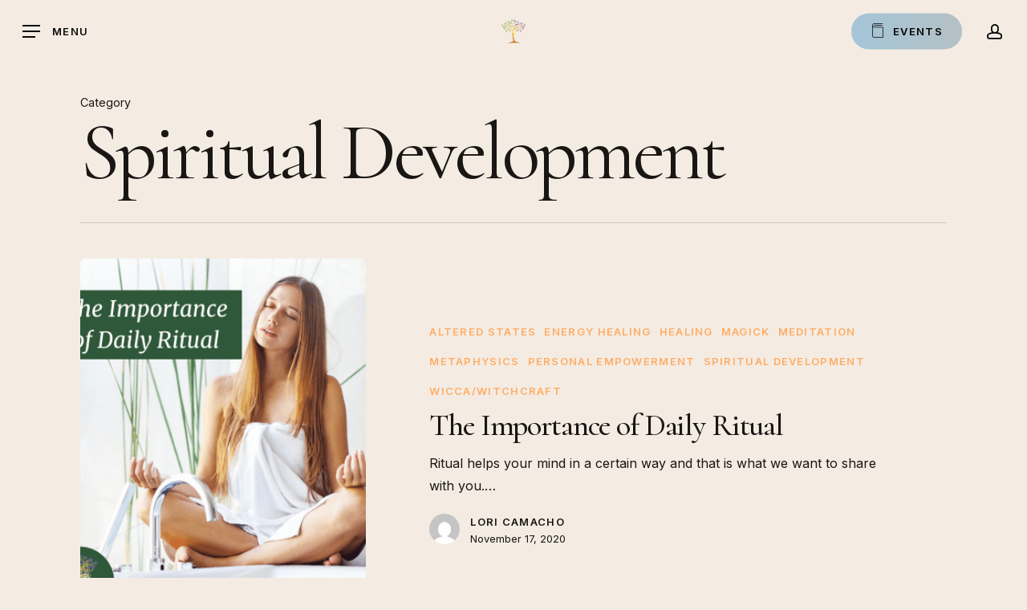

--- FILE ---
content_type: text/html; charset=UTF-8
request_url: https://rainateachings.com/category/spiritual-development/
body_size: 17087
content:
<!doctype html>
<html dir="ltr" lang="en-US" prefix="og: https://ogp.me/ns#" class="no-js">
<head>
	<meta charset="UTF-8">
	<meta name="viewport" content="width=device-width, initial-scale=1, maximum-scale=1, user-scalable=0" /><title>Spiritual Development | Raina Teachings</title>
	<style>img:is([sizes="auto" i], [sizes^="auto," i]) { contain-intrinsic-size: 3000px 1500px }</style>
	
		<!-- All in One SEO 4.7.8 - aioseo.com -->
	<meta name="robots" content="noindex, max-snippet:-1, max-image-preview:large, max-video-preview:-1" />
	<meta name="keywords" content="co-creation,law of attraction,higher self,trance vocal channel,spiritual gifts,spirtual development.,autumn equinox,mabon,sacred energy,dreams,conscious dreaming,metaphysics,channeling,channelling,trance channeling,spiritual development,metaphysical,lucid dreaming,astral projection,awakening,consciousness,high magick,alchemy,witchcraft,magick,wicca,scientific magick,geometry,alchemist,ceremonial magick,magician,altered states,pagan,paganism" />
	<link rel="canonical" href="https://rainateachings.com/category/spiritual-development/" />
	<link rel="next" href="https://rainateachings.com/category/spiritual-development/page/2/" />
	<meta name="generator" content="All in One SEO (AIOSEO) 4.7.8" />
		<meta name="google" content="nositelinkssearchbox" />
		<script type="application/ld+json" class="aioseo-schema">
			{"@context":"https:\/\/schema.org","@graph":[{"@type":"BreadcrumbList","@id":"https:\/\/rainateachings.com\/category\/spiritual-development\/#breadcrumblist","itemListElement":[{"@type":"ListItem","@id":"https:\/\/rainateachings.com\/#listItem","position":1,"name":"Home","item":"https:\/\/rainateachings.com\/","nextItem":{"@type":"ListItem","@id":"https:\/\/rainateachings.com\/category\/spiritual-development\/#listItem","name":"Spiritual Development"}},{"@type":"ListItem","@id":"https:\/\/rainateachings.com\/category\/spiritual-development\/#listItem","position":2,"name":"Spiritual Development","previousItem":{"@type":"ListItem","@id":"https:\/\/rainateachings.com\/#listItem","name":"Home"}}]},{"@type":"CollectionPage","@id":"https:\/\/rainateachings.com\/category\/spiritual-development\/#collectionpage","url":"https:\/\/rainateachings.com\/category\/spiritual-development\/","name":"Spiritual Development | Raina Teachings","inLanguage":"en-US","isPartOf":{"@id":"https:\/\/rainateachings.com\/#website"},"breadcrumb":{"@id":"https:\/\/rainateachings.com\/category\/spiritual-development\/#breadcrumblist"}},{"@type":"Organization","@id":"https:\/\/rainateachings.com\/#organization","name":"Raina Teachings","description":"Spiritual Development","url":"https:\/\/rainateachings.com\/"},{"@type":"WebSite","@id":"https:\/\/rainateachings.com\/#website","url":"https:\/\/rainateachings.com\/","name":"Raina Teachings","description":"Spiritual Development","inLanguage":"en-US","publisher":{"@id":"https:\/\/rainateachings.com\/#organization"}}]}
		</script>
		<!-- All in One SEO -->

<link rel='dns-prefetch' href='//fonts.googleapis.com' />
<link rel="alternate" type="application/rss+xml" title="Raina Teachings &raquo; Feed" href="https://rainateachings.com/feed/" />
<link rel="alternate" type="application/rss+xml" title="Raina Teachings &raquo; Comments Feed" href="https://rainateachings.com/comments/feed/" />
<link rel="alternate" type="application/rss+xml" title="Raina Teachings &raquo; Spiritual Development Category Feed" href="https://rainateachings.com/category/spiritual-development/feed/" />
<link rel="preload" href="https://rainateachings.com/wp-content/themes/salient/css/fonts/icomoon.woff?v=1.6" as="font" type="font/woff" crossorigin="anonymous"><link rel='stylesheet' id='mp-theme-css' href='https://rainateachings.com/wp-content/plugins/memberpress/css/ui/theme.css?ver=1.12.11' type='text/css' media='all' />
<link rel='stylesheet' id='wp-block-library-css' href='https://rainateachings.com/wp-includes/css/dist/block-library/style.min.css?ver=6.7.4' type='text/css' media='all' />
<link rel='stylesheet' id='convertkit-broadcasts-css' href='https://rainateachings.com/wp-content/plugins/convertkit/resources/frontend/css/broadcasts.css?ver=2.7.2' type='text/css' media='all' />
<link rel='stylesheet' id='convertkit-button-css' href='https://rainateachings.com/wp-content/plugins/convertkit/resources/frontend/css/button.css?ver=2.7.2' type='text/css' media='all' />
<link rel='stylesheet' id='convertkit-form-css' href='https://rainateachings.com/wp-content/plugins/convertkit/resources/frontend/css/form.css?ver=2.7.2' type='text/css' media='all' />
<style id='global-styles-inline-css' type='text/css'>
:root{--wp--preset--aspect-ratio--square: 1;--wp--preset--aspect-ratio--4-3: 4/3;--wp--preset--aspect-ratio--3-4: 3/4;--wp--preset--aspect-ratio--3-2: 3/2;--wp--preset--aspect-ratio--2-3: 2/3;--wp--preset--aspect-ratio--16-9: 16/9;--wp--preset--aspect-ratio--9-16: 9/16;--wp--preset--color--black: #000000;--wp--preset--color--cyan-bluish-gray: #abb8c3;--wp--preset--color--white: #ffffff;--wp--preset--color--pale-pink: #f78da7;--wp--preset--color--vivid-red: #cf2e2e;--wp--preset--color--luminous-vivid-orange: #ff6900;--wp--preset--color--luminous-vivid-amber: #fcb900;--wp--preset--color--light-green-cyan: #7bdcb5;--wp--preset--color--vivid-green-cyan: #00d084;--wp--preset--color--pale-cyan-blue: #8ed1fc;--wp--preset--color--vivid-cyan-blue: #0693e3;--wp--preset--color--vivid-purple: #9b51e0;--wp--preset--gradient--vivid-cyan-blue-to-vivid-purple: linear-gradient(135deg,rgba(6,147,227,1) 0%,rgb(155,81,224) 100%);--wp--preset--gradient--light-green-cyan-to-vivid-green-cyan: linear-gradient(135deg,rgb(122,220,180) 0%,rgb(0,208,130) 100%);--wp--preset--gradient--luminous-vivid-amber-to-luminous-vivid-orange: linear-gradient(135deg,rgba(252,185,0,1) 0%,rgba(255,105,0,1) 100%);--wp--preset--gradient--luminous-vivid-orange-to-vivid-red: linear-gradient(135deg,rgba(255,105,0,1) 0%,rgb(207,46,46) 100%);--wp--preset--gradient--very-light-gray-to-cyan-bluish-gray: linear-gradient(135deg,rgb(238,238,238) 0%,rgb(169,184,195) 100%);--wp--preset--gradient--cool-to-warm-spectrum: linear-gradient(135deg,rgb(74,234,220) 0%,rgb(151,120,209) 20%,rgb(207,42,186) 40%,rgb(238,44,130) 60%,rgb(251,105,98) 80%,rgb(254,248,76) 100%);--wp--preset--gradient--blush-light-purple: linear-gradient(135deg,rgb(255,206,236) 0%,rgb(152,150,240) 100%);--wp--preset--gradient--blush-bordeaux: linear-gradient(135deg,rgb(254,205,165) 0%,rgb(254,45,45) 50%,rgb(107,0,62) 100%);--wp--preset--gradient--luminous-dusk: linear-gradient(135deg,rgb(255,203,112) 0%,rgb(199,81,192) 50%,rgb(65,88,208) 100%);--wp--preset--gradient--pale-ocean: linear-gradient(135deg,rgb(255,245,203) 0%,rgb(182,227,212) 50%,rgb(51,167,181) 100%);--wp--preset--gradient--electric-grass: linear-gradient(135deg,rgb(202,248,128) 0%,rgb(113,206,126) 100%);--wp--preset--gradient--midnight: linear-gradient(135deg,rgb(2,3,129) 0%,rgb(40,116,252) 100%);--wp--preset--font-size--small: 13px;--wp--preset--font-size--medium: 20px;--wp--preset--font-size--large: 36px;--wp--preset--font-size--x-large: 42px;--wp--preset--spacing--20: 0.44rem;--wp--preset--spacing--30: 0.67rem;--wp--preset--spacing--40: 1rem;--wp--preset--spacing--50: 1.5rem;--wp--preset--spacing--60: 2.25rem;--wp--preset--spacing--70: 3.38rem;--wp--preset--spacing--80: 5.06rem;--wp--preset--shadow--natural: 6px 6px 9px rgba(0, 0, 0, 0.2);--wp--preset--shadow--deep: 12px 12px 50px rgba(0, 0, 0, 0.4);--wp--preset--shadow--sharp: 6px 6px 0px rgba(0, 0, 0, 0.2);--wp--preset--shadow--outlined: 6px 6px 0px -3px rgba(255, 255, 255, 1), 6px 6px rgba(0, 0, 0, 1);--wp--preset--shadow--crisp: 6px 6px 0px rgba(0, 0, 0, 1);}:root { --wp--style--global--content-size: 1300px;--wp--style--global--wide-size: 1300px; }:where(body) { margin: 0; }.wp-site-blocks > .alignleft { float: left; margin-right: 2em; }.wp-site-blocks > .alignright { float: right; margin-left: 2em; }.wp-site-blocks > .aligncenter { justify-content: center; margin-left: auto; margin-right: auto; }:where(.is-layout-flex){gap: 0.5em;}:where(.is-layout-grid){gap: 0.5em;}.is-layout-flow > .alignleft{float: left;margin-inline-start: 0;margin-inline-end: 2em;}.is-layout-flow > .alignright{float: right;margin-inline-start: 2em;margin-inline-end: 0;}.is-layout-flow > .aligncenter{margin-left: auto !important;margin-right: auto !important;}.is-layout-constrained > .alignleft{float: left;margin-inline-start: 0;margin-inline-end: 2em;}.is-layout-constrained > .alignright{float: right;margin-inline-start: 2em;margin-inline-end: 0;}.is-layout-constrained > .aligncenter{margin-left: auto !important;margin-right: auto !important;}.is-layout-constrained > :where(:not(.alignleft):not(.alignright):not(.alignfull)){max-width: var(--wp--style--global--content-size);margin-left: auto !important;margin-right: auto !important;}.is-layout-constrained > .alignwide{max-width: var(--wp--style--global--wide-size);}body .is-layout-flex{display: flex;}.is-layout-flex{flex-wrap: wrap;align-items: center;}.is-layout-flex > :is(*, div){margin: 0;}body .is-layout-grid{display: grid;}.is-layout-grid > :is(*, div){margin: 0;}body{padding-top: 0px;padding-right: 0px;padding-bottom: 0px;padding-left: 0px;}:root :where(.wp-element-button, .wp-block-button__link){background-color: #32373c;border-width: 0;color: #fff;font-family: inherit;font-size: inherit;line-height: inherit;padding: calc(0.667em + 2px) calc(1.333em + 2px);text-decoration: none;}.has-black-color{color: var(--wp--preset--color--black) !important;}.has-cyan-bluish-gray-color{color: var(--wp--preset--color--cyan-bluish-gray) !important;}.has-white-color{color: var(--wp--preset--color--white) !important;}.has-pale-pink-color{color: var(--wp--preset--color--pale-pink) !important;}.has-vivid-red-color{color: var(--wp--preset--color--vivid-red) !important;}.has-luminous-vivid-orange-color{color: var(--wp--preset--color--luminous-vivid-orange) !important;}.has-luminous-vivid-amber-color{color: var(--wp--preset--color--luminous-vivid-amber) !important;}.has-light-green-cyan-color{color: var(--wp--preset--color--light-green-cyan) !important;}.has-vivid-green-cyan-color{color: var(--wp--preset--color--vivid-green-cyan) !important;}.has-pale-cyan-blue-color{color: var(--wp--preset--color--pale-cyan-blue) !important;}.has-vivid-cyan-blue-color{color: var(--wp--preset--color--vivid-cyan-blue) !important;}.has-vivid-purple-color{color: var(--wp--preset--color--vivid-purple) !important;}.has-black-background-color{background-color: var(--wp--preset--color--black) !important;}.has-cyan-bluish-gray-background-color{background-color: var(--wp--preset--color--cyan-bluish-gray) !important;}.has-white-background-color{background-color: var(--wp--preset--color--white) !important;}.has-pale-pink-background-color{background-color: var(--wp--preset--color--pale-pink) !important;}.has-vivid-red-background-color{background-color: var(--wp--preset--color--vivid-red) !important;}.has-luminous-vivid-orange-background-color{background-color: var(--wp--preset--color--luminous-vivid-orange) !important;}.has-luminous-vivid-amber-background-color{background-color: var(--wp--preset--color--luminous-vivid-amber) !important;}.has-light-green-cyan-background-color{background-color: var(--wp--preset--color--light-green-cyan) !important;}.has-vivid-green-cyan-background-color{background-color: var(--wp--preset--color--vivid-green-cyan) !important;}.has-pale-cyan-blue-background-color{background-color: var(--wp--preset--color--pale-cyan-blue) !important;}.has-vivid-cyan-blue-background-color{background-color: var(--wp--preset--color--vivid-cyan-blue) !important;}.has-vivid-purple-background-color{background-color: var(--wp--preset--color--vivid-purple) !important;}.has-black-border-color{border-color: var(--wp--preset--color--black) !important;}.has-cyan-bluish-gray-border-color{border-color: var(--wp--preset--color--cyan-bluish-gray) !important;}.has-white-border-color{border-color: var(--wp--preset--color--white) !important;}.has-pale-pink-border-color{border-color: var(--wp--preset--color--pale-pink) !important;}.has-vivid-red-border-color{border-color: var(--wp--preset--color--vivid-red) !important;}.has-luminous-vivid-orange-border-color{border-color: var(--wp--preset--color--luminous-vivid-orange) !important;}.has-luminous-vivid-amber-border-color{border-color: var(--wp--preset--color--luminous-vivid-amber) !important;}.has-light-green-cyan-border-color{border-color: var(--wp--preset--color--light-green-cyan) !important;}.has-vivid-green-cyan-border-color{border-color: var(--wp--preset--color--vivid-green-cyan) !important;}.has-pale-cyan-blue-border-color{border-color: var(--wp--preset--color--pale-cyan-blue) !important;}.has-vivid-cyan-blue-border-color{border-color: var(--wp--preset--color--vivid-cyan-blue) !important;}.has-vivid-purple-border-color{border-color: var(--wp--preset--color--vivid-purple) !important;}.has-vivid-cyan-blue-to-vivid-purple-gradient-background{background: var(--wp--preset--gradient--vivid-cyan-blue-to-vivid-purple) !important;}.has-light-green-cyan-to-vivid-green-cyan-gradient-background{background: var(--wp--preset--gradient--light-green-cyan-to-vivid-green-cyan) !important;}.has-luminous-vivid-amber-to-luminous-vivid-orange-gradient-background{background: var(--wp--preset--gradient--luminous-vivid-amber-to-luminous-vivid-orange) !important;}.has-luminous-vivid-orange-to-vivid-red-gradient-background{background: var(--wp--preset--gradient--luminous-vivid-orange-to-vivid-red) !important;}.has-very-light-gray-to-cyan-bluish-gray-gradient-background{background: var(--wp--preset--gradient--very-light-gray-to-cyan-bluish-gray) !important;}.has-cool-to-warm-spectrum-gradient-background{background: var(--wp--preset--gradient--cool-to-warm-spectrum) !important;}.has-blush-light-purple-gradient-background{background: var(--wp--preset--gradient--blush-light-purple) !important;}.has-blush-bordeaux-gradient-background{background: var(--wp--preset--gradient--blush-bordeaux) !important;}.has-luminous-dusk-gradient-background{background: var(--wp--preset--gradient--luminous-dusk) !important;}.has-pale-ocean-gradient-background{background: var(--wp--preset--gradient--pale-ocean) !important;}.has-electric-grass-gradient-background{background: var(--wp--preset--gradient--electric-grass) !important;}.has-midnight-gradient-background{background: var(--wp--preset--gradient--midnight) !important;}.has-small-font-size{font-size: var(--wp--preset--font-size--small) !important;}.has-medium-font-size{font-size: var(--wp--preset--font-size--medium) !important;}.has-large-font-size{font-size: var(--wp--preset--font-size--large) !important;}.has-x-large-font-size{font-size: var(--wp--preset--font-size--x-large) !important;}
:where(.wp-block-post-template.is-layout-flex){gap: 1.25em;}:where(.wp-block-post-template.is-layout-grid){gap: 1.25em;}
:where(.wp-block-columns.is-layout-flex){gap: 2em;}:where(.wp-block-columns.is-layout-grid){gap: 2em;}
:root :where(.wp-block-pullquote){font-size: 1.5em;line-height: 1.6;}
</style>
<link rel='stylesheet' id='salient-grid-system-css' href='https://rainateachings.com/wp-content/themes/salient/css/build/grid-system.css?ver=17.0.7' type='text/css' media='all' />
<link rel='stylesheet' id='main-styles-css' href='https://rainateachings.com/wp-content/themes/salient/css/build/style.css?ver=17.0.7' type='text/css' media='all' />
<link rel='stylesheet' id='nectar-header-layout-centered-logo-between-menu-alt-css' href='https://rainateachings.com/wp-content/themes/salient/css/build/header/header-layout-centered-logo-between-menu-alt.css?ver=17.0.7' type='text/css' media='all' />
<link rel='stylesheet' id='nectar-blog-standard-featured-left-css' href='https://rainateachings.com/wp-content/themes/salient/css/build/blog/standard-featured-left.css?ver=17.0.7' type='text/css' media='all' />
<link rel='stylesheet' id='responsive-css' href='https://rainateachings.com/wp-content/themes/salient/css/build/responsive.css?ver=17.0.7' type='text/css' media='all' />
<link rel='stylesheet' id='select2-css' href='https://rainateachings.com/wp-content/themes/salient/css/build/plugins/select2.css?ver=4.0.1' type='text/css' media='all' />
<link rel='stylesheet' id='skin-material-css' href='https://rainateachings.com/wp-content/themes/salient/css/build/skin-material.css?ver=17.0.7' type='text/css' media='all' />
<link rel='stylesheet' id='salient-wp-menu-dynamic-css' href='https://rainateachings.com/wp-content/uploads/salient/menu-dynamic.css?ver=66027' type='text/css' media='all' />
<style id='akismet-widget-style-inline-css' type='text/css'>

			.a-stats {
				--akismet-color-mid-green: #357b49;
				--akismet-color-white: #fff;
				--akismet-color-light-grey: #f6f7f7;

				max-width: 350px;
				width: auto;
			}

			.a-stats * {
				all: unset;
				box-sizing: border-box;
			}

			.a-stats strong {
				font-weight: 600;
			}

			.a-stats a.a-stats__link,
			.a-stats a.a-stats__link:visited,
			.a-stats a.a-stats__link:active {
				background: var(--akismet-color-mid-green);
				border: none;
				box-shadow: none;
				border-radius: 8px;
				color: var(--akismet-color-white);
				cursor: pointer;
				display: block;
				font-family: -apple-system, BlinkMacSystemFont, 'Segoe UI', 'Roboto', 'Oxygen-Sans', 'Ubuntu', 'Cantarell', 'Helvetica Neue', sans-serif;
				font-weight: 500;
				padding: 12px;
				text-align: center;
				text-decoration: none;
				transition: all 0.2s ease;
			}

			/* Extra specificity to deal with TwentyTwentyOne focus style */
			.widget .a-stats a.a-stats__link:focus {
				background: var(--akismet-color-mid-green);
				color: var(--akismet-color-white);
				text-decoration: none;
			}

			.a-stats a.a-stats__link:hover {
				filter: brightness(110%);
				box-shadow: 0 4px 12px rgba(0, 0, 0, 0.06), 0 0 2px rgba(0, 0, 0, 0.16);
			}

			.a-stats .count {
				color: var(--akismet-color-white);
				display: block;
				font-size: 1.5em;
				line-height: 1.4;
				padding: 0 13px;
				white-space: nowrap;
			}
		
</style>
<link rel='stylesheet' id='dynamic-css-css' href='https://rainateachings.com/wp-content/themes/salient/css/salient-dynamic-styles.css?ver=27088' type='text/css' media='all' />
<style id='dynamic-css-inline-css' type='text/css'>
body[data-bg-header="true"].category .container-wrap,body[data-bg-header="true"].author .container-wrap,body[data-bg-header="true"].date .container-wrap,body[data-bg-header="true"].blog .container-wrap{padding-top:var(--container-padding)!important}.archive.author .row .col.section-title span,.archive.category .row .col.section-title span,.archive.tag .row .col.section-title span,.archive.date .row .col.section-title span{padding-left:0}body.author #page-header-wrap #page-header-bg,body.category #page-header-wrap #page-header-bg,body.tag #page-header-wrap #page-header-bg,body.date #page-header-wrap #page-header-bg{height:auto;padding-top:8%;padding-bottom:8%;}.archive #page-header-wrap{height:auto;}.archive.category .row .col.section-title p,.archive.tag .row .col.section-title p{margin-top:10px;}body[data-bg-header="true"].archive .container-wrap.meta_overlaid_blog,body[data-bg-header="true"].category .container-wrap.meta_overlaid_blog,body[data-bg-header="true"].author .container-wrap.meta_overlaid_blog,body[data-bg-header="true"].date .container-wrap.meta_overlaid_blog{padding-top:0!important;}#page-header-bg[data-alignment="center"] .span_6 p{margin:0 auto;}body.archive #page-header-bg:not(.fullscreen-header) .span_6{position:relative;-webkit-transform:none;transform:none;top:0;}.blog-archive-header .nectar-author-gravatar img{width:125px;border-radius:100px;}.blog-archive-header .container .span_12 p{font-size:min(max(calc(1.3vw),16px),20px);line-height:1.5;margin-top:.5em;}body .page-header-no-bg.color-bg{padding:5% 0;}@media only screen and (max-width:999px){body .page-header-no-bg.color-bg{padding:7% 0;}}@media only screen and (max-width:690px){body .page-header-no-bg.color-bg{padding:9% 0;}.blog-archive-header .nectar-author-gravatar img{width:75px;}}.blog-archive-header.color-bg .col.section-title{border-bottom:0;padding:0;}.blog-archive-header.color-bg *{color:inherit!important;}.nectar-archive-tax-count{position:relative;padding:.5em;transform:translateX(0.25em) translateY(-0.75em);font-size:clamp(14px,0.3em,20px);display:inline-block;vertical-align:super;}.nectar-archive-tax-count:before{content:"";display:block;padding-bottom:100%;width:100%;position:absolute;top:50%;left:50%;transform:translate(-50%,-50%);border-radius:100px;background-color:currentColor;opacity:0.1;}#header-space{background-color:#f4ece2}@media only screen and (min-width:1000px){body #ajax-content-wrap.no-scroll{min-height:calc(100vh - 78px);height:calc(100vh - 78px)!important;}}@media only screen and (min-width:1000px){#page-header-wrap.fullscreen-header,#page-header-wrap.fullscreen-header #page-header-bg,html:not(.nectar-box-roll-loaded) .nectar-box-roll > #page-header-bg.fullscreen-header,.nectar_fullscreen_zoom_recent_projects,#nectar_fullscreen_rows:not(.afterLoaded) > div{height:calc(100vh - 77px);}.wpb_row.vc_row-o-full-height.top-level,.wpb_row.vc_row-o-full-height.top-level > .col.span_12{min-height:calc(100vh - 77px);}html:not(.nectar-box-roll-loaded) .nectar-box-roll > #page-header-bg.fullscreen-header{top:78px;}.nectar-slider-wrap[data-fullscreen="true"]:not(.loaded),.nectar-slider-wrap[data-fullscreen="true"]:not(.loaded) .swiper-container{height:calc(100vh - 76px)!important;}.admin-bar .nectar-slider-wrap[data-fullscreen="true"]:not(.loaded),.admin-bar .nectar-slider-wrap[data-fullscreen="true"]:not(.loaded) .swiper-container{height:calc(100vh - 76px - 32px)!important;}}.admin-bar[class*="page-template-template-no-header"] .wpb_row.vc_row-o-full-height.top-level,.admin-bar[class*="page-template-template-no-header"] .wpb_row.vc_row-o-full-height.top-level > .col.span_12{min-height:calc(100vh - 32px);}body[class*="page-template-template-no-header"] .wpb_row.vc_row-o-full-height.top-level,body[class*="page-template-template-no-header"] .wpb_row.vc_row-o-full-height.top-level > .col.span_12{min-height:100vh;}@media only screen and (max-width:999px){.using-mobile-browser #nectar_fullscreen_rows:not(.afterLoaded):not([data-mobile-disable="on"]) > div{height:calc(100vh - 100px);}.using-mobile-browser .wpb_row.vc_row-o-full-height.top-level,.using-mobile-browser .wpb_row.vc_row-o-full-height.top-level > .col.span_12,[data-permanent-transparent="1"].using-mobile-browser .wpb_row.vc_row-o-full-height.top-level,[data-permanent-transparent="1"].using-mobile-browser .wpb_row.vc_row-o-full-height.top-level > .col.span_12{min-height:calc(100vh - 100px);}html:not(.nectar-box-roll-loaded) .nectar-box-roll > #page-header-bg.fullscreen-header,.nectar_fullscreen_zoom_recent_projects,.nectar-slider-wrap[data-fullscreen="true"]:not(.loaded),.nectar-slider-wrap[data-fullscreen="true"]:not(.loaded) .swiper-container,#nectar_fullscreen_rows:not(.afterLoaded):not([data-mobile-disable="on"]) > div{height:calc(100vh - 47px);}.wpb_row.vc_row-o-full-height.top-level,.wpb_row.vc_row-o-full-height.top-level > .col.span_12{min-height:calc(100vh - 47px);}body[data-transparent-header="false"] #ajax-content-wrap.no-scroll{min-height:calc(100vh - 47px);height:calc(100vh - 47px);}}.nectar-shape-divider-wrap{position:absolute;top:auto;bottom:0;left:0;right:0;width:100%;height:150px;z-index:3;transform:translateZ(0);}.post-area.span_9 .nectar-shape-divider-wrap{overflow:hidden;}.nectar-shape-divider-wrap[data-front="true"]{z-index:50;}.nectar-shape-divider-wrap[data-style="waves_opacity"] svg path:first-child{opacity:0.6;}.nectar-shape-divider-wrap[data-style="curve_opacity"] svg path:nth-child(1),.nectar-shape-divider-wrap[data-style="waves_opacity_alt"] svg path:nth-child(1){opacity:0.15;}.nectar-shape-divider-wrap[data-style="curve_opacity"] svg path:nth-child(2),.nectar-shape-divider-wrap[data-style="waves_opacity_alt"] svg path:nth-child(2){opacity:0.3;}.nectar-shape-divider{width:100%;left:0;bottom:-1px;height:100%;position:absolute;}.nectar-shape-divider-wrap.no-color .nectar-shape-divider{fill:#fff;}@media only screen and (max-width:999px){.nectar-shape-divider-wrap:not([data-using-percent-val="true"]) .nectar-shape-divider{height:75%;}.nectar-shape-divider-wrap[data-style="clouds"]:not([data-using-percent-val="true"]) .nectar-shape-divider{height:55%;}}@media only screen and (max-width:690px){.nectar-shape-divider-wrap:not([data-using-percent-val="true"]) .nectar-shape-divider{height:33%;}.nectar-shape-divider-wrap[data-style="clouds"]:not([data-using-percent-val="true"]) .nectar-shape-divider{height:33%;}}#ajax-content-wrap .nectar-shape-divider-wrap[data-height="1"] .nectar-shape-divider,#ajax-content-wrap .nectar-shape-divider-wrap[data-height="1px"] .nectar-shape-divider{height:1px;}.nectar-shape-divider-wrap[data-position="top"]{top:-1px;bottom:auto;}.nectar-shape-divider-wrap[data-position="top"]{transform:rotate(180deg)}#ajax-content-wrap .vc_row.left_padding_8pct .row_col_wrap_12,.nectar-global-section .vc_row.left_padding_8pct .row_col_wrap_12{padding-left:8%;}#ajax-content-wrap .vc_row.right_padding_8pct .row_col_wrap_12,.nectar-global-section .vc_row.right_padding_8pct .row_col_wrap_12{padding-right:8%;}#ajax-content-wrap .vc_row.inner_row.left_padding_30pct .row_col_wrap_12_inner,.nectar-global-section .vc_row.inner_row.left_padding_30pct .row_col_wrap_12_inner{padding-left:30%;}#ajax-content-wrap .vc_row.inner_row.right_padding_30pct .row_col_wrap_12_inner,.nectar-global-section .vc_row.inner_row.right_padding_30pct .row_col_wrap_12_inner{padding-right:30%;}.vc_row.inner_row.min_width_desktop_100pct{min-width:100%;}.vc_row.inner_row.row_position_absolute{position:absolute;}.vc_row.inner_row.top_position_desktop_50pct{top:50%;}.vc_row.inner_row.left_position_desktop_50pct{left:50%;}#ajax-content-wrap .vc_row.inner_row.left_padding_10pct .row_col_wrap_12_inner,.nectar-global-section .vc_row.inner_row.left_padding_10pct .row_col_wrap_12_inner{padding-left:10%;}#ajax-content-wrap .vc_row.inner_row.right_padding_10pct .row_col_wrap_12_inner,.nectar-global-section .vc_row.inner_row.right_padding_10pct .row_col_wrap_12_inner{padding-right:10%;}@media only screen,print{.vc_row.inner_row.translate_x_-50pct.translate_y_-50pct{-webkit-transform:translateX(-50%) translateY(-50%);transform:translateX(-50%) translateY(-50%);}}#ajax-content-wrap .vc_row.inner_row.left_padding_34pct .row_col_wrap_12_inner,.nectar-global-section .vc_row.inner_row.left_padding_34pct .row_col_wrap_12_inner{padding-left:34%;}#ajax-content-wrap .vc_row.inner_row.right_padding_34pct .row_col_wrap_12_inner,.nectar-global-section .vc_row.inner_row.right_padding_34pct .row_col_wrap_12_inner{padding-right:34%;}#ajax-content-wrap .vc_row.inner_row.right_padding_40pct .row_col_wrap_12_inner,.nectar-global-section .vc_row.inner_row.right_padding_40pct .row_col_wrap_12_inner{padding-right:40%;}body .container-wrap .vc_row-fluid[data-column-margin="50px"] > .span_12,html body .vc_row-fluid[data-column-margin="50px"] > .span_12,body .container-wrap .vc_row-fluid[data-column-margin="50px"] .full-page-inner > .container > .span_12,body .container-wrap .vc_row-fluid[data-column-margin="50px"] .full-page-inner > .span_12{margin-left:-25px;margin-right:-25px;}body .container-wrap .vc_row-fluid[data-column-margin="50px"] .wpb_column:not(.child_column),body .container-wrap .inner_row[data-column-margin="50px"] .child_column,html body .vc_row-fluid[data-column-margin="50px"] .wpb_column:not(.child_column),html body .inner_row[data-column-margin="50px"] .child_column{padding-left:25px;padding-right:25px;}.container-wrap .vc_row-fluid[data-column-margin="50px"].full-width-content > .span_12,html body .vc_row-fluid[data-column-margin="50px"].full-width-content > .span_12,.container-wrap .vc_row-fluid[data-column-margin="50px"].full-width-content .full-page-inner > .span_12{margin-left:0;margin-right:0;padding-left:25px;padding-right:25px;}.single-portfolio #full_width_portfolio .vc_row-fluid[data-column-margin="50px"].full-width-content > .span_12{padding-right:25px;}@media only screen and (max-width:999px) and (min-width:691px){.vc_row-fluid[data-column-margin="50px"] > .span_12 > .one-fourths:not([class*="vc_col-xs-"]),.vc_row-fluid .vc_row-fluid.inner_row[data-column-margin="50px"] > .span_12 > .one-fourths:not([class*="vc_col-xs-"]){margin-bottom:50px;}}@media only screen and (max-width:999px){.vc_row-fluid[data-column-margin="50px"] .wpb_column:not([class*="vc_col-xs-"]):not(.child_column):not(:last-child),.inner_row[data-column-margin="50px"] .child_column:not([class*="vc_col-xs-"]):not(:last-child){margin-bottom:50px;}}.wpb_column.border_style_solid > .vc_column-inner,.wpb_column.border_style_solid > .n-sticky > .vc_column-inner{border-style:solid;}.wpb_column.child_column.el_spacing_0px > .vc_column-inner > .wpb_wrapper > div:not(:last-child),.wpb_column.child_column.el_spacing_0px > .n-sticky > .vc_column-inner > .wpb_wrapper > div:not(:last-child){margin-bottom:0;}.column-image-bg-wrap[data-bg-pos="center center"] .column-image-bg,.container-wrap .main-content .column-image-bg-wrap[data-bg-pos="center center"] .column-image-bg{background-position:center center;}.wpb_column.child_column.el_spacing_10px > .vc_column-inner > .wpb_wrapper > div:not(:last-child),.wpb_column.child_column.el_spacing_10px > .n-sticky > .vc_column-inner > .wpb_wrapper > div:not(:last-child){margin-bottom:10px;}.col.padding-5-percent > .vc_column-inner,.col.padding-5-percent > .n-sticky > .vc_column-inner{padding:calc(600px * 0.06);}@media only screen and (max-width:690px){.col.padding-5-percent > .vc_column-inner,.col.padding-5-percent > .n-sticky > .vc_column-inner{padding:calc(100vw * 0.06);}}@media only screen and (min-width:1000px){.col.padding-5-percent > .vc_column-inner,.col.padding-5-percent > .n-sticky > .vc_column-inner{padding:calc((100vw - 180px) * 0.05);}.column_container:not(.vc_col-sm-12) .col.padding-5-percent > .vc_column-inner{padding:calc((100vw - 180px) * 0.025);}}@media only screen and (min-width:1425px){.col.padding-5-percent > .vc_column-inner{padding:calc(1245px * 0.05);}.column_container:not(.vc_col-sm-12) .col.padding-5-percent > .vc_column-inner{padding:calc(1245px * 0.025);}}.full-width-content .col.padding-5-percent > .vc_column-inner{padding:calc(100vw * 0.05);}@media only screen and (max-width:999px){.full-width-content .col.padding-5-percent > .vc_column-inner{padding:calc(100vw * 0.06);}}@media only screen and (min-width:1000px){.full-width-content .column_container:not(.vc_col-sm-12) .col.padding-5-percent > .vc_column-inner{padding:calc(100vw * 0.025);}}body[data-aie] .col[data-padding-pos="left"] > .vc_column-inner,body #ajax-content-wrap .col[data-padding-pos="left"] > .vc_column-inner,#ajax-content-wrap .col[data-padding-pos="left"] > .n-sticky > .vc_column-inner{padding-right:0;padding-top:0;padding-bottom:0}.nectar-split-heading .heading-line{display:block;overflow:hidden;position:relative}.nectar-split-heading .heading-line >div{display:block;transform:translateY(200%);-webkit-transform:translateY(200%)}.nectar-split-heading h1{margin-bottom:0}@media only screen and (min-width:1000px){.nectar-split-heading[data-custom-font-size="true"] h1,.nectar-split-heading[data-custom-font-size="true"] h2,.row .nectar-split-heading[data-custom-font-size="true"] h3,.row .nectar-split-heading[data-custom-font-size="true"] h4,.row .nectar-split-heading[data-custom-font-size="true"] h5,.row .nectar-split-heading[data-custom-font-size="true"] h6,.row .nectar-split-heading[data-custom-font-size="true"] i{font-size:inherit;line-height:inherit;}}.nectar-split-heading.font_line_height_1px{line-height:1!important;}.nectar-split-heading.font_line_height_1px *{line-height:1!important;}@media only screen,print{#ajax-content-wrap .font_size_4vw.nectar-split-heading,.font_size_4vw.nectar-split-heading{font-size:4vw!important;}}@media only screen,print{#ajax-content-wrap .font_size_4vw.nectar-split-heading,.font_size_4vw.nectar-split-heading,#header-outer .font_size_4vw.nectar-split-heading{font-size:4vw!important;}}#ajax-content-wrap .font_line_height_1px.nectar-split-heading,body .font_line_height_1px.nectar-split-heading{line-height:1;}.centered-text .nectar-split-heading[data-animation-type="line-reveal-by-space"] h1,.centered-text .nectar-split-heading[data-animation-type="line-reveal-by-space"] h2,.centered-text .nectar-split-heading[data-animation-type="line-reveal-by-space"] h3,.centered-text .nectar-split-heading[data-animation-type="line-reveal-by-space"] h4{margin:0 auto;}.nectar-split-heading[data-animation-type="line-reveal-by-space"]:not(.markup-generated){opacity:0;}.nectar-split-heading[data-animation-type="line-reveal-by-space"]:not(.markup-generated).animated-in{opacity:1;}@media only screen and (max-width:999px){.nectar-split-heading[data-m-rm-animation="true"]{opacity:1!important;}}.nectar-split-heading[data-animation-type="line-reveal-by-space"] > * > span{position:relative;display:inline-block;overflow:hidden;}.nectar-split-heading[data-animation-type="line-reveal-by-space"] span{vertical-align:bottom;}.nectar-split-heading[data-animation-type="line-reveal-by-space"] span{line-height:1.2;}@media only screen and (min-width:1000px){.nectar-split-heading[data-animation-type="line-reveal-by-space"]:not(.markup-generated) > *{line-height:1.2;}}@media only screen and (max-width:999px){.nectar-split-heading[data-animation-type="line-reveal-by-space"]:not([data-m-rm-animation="true"]):not(.markup-generated) > *{line-height:1.2;}}.nectar-split-heading[data-animation-type="line-reveal-by-space"][data-stagger="true"]:not([data-text-effect*="letter-reveal"]) span .inner{transition:transform 1.2s cubic-bezier(0.25,1,0.5,1),opacity 1.2s cubic-bezier(0.25,1,0.5,1);}.nectar-split-heading[data-animation-type="line-reveal-by-space"] span .inner{position:relative;display:inline-block;-webkit-transform:translateY(1.3em);transform:translateY(1.3em);}.nectar-split-heading[data-animation-type="line-reveal-by-space"] span .inner.animated{-webkit-transform:none;transform:none;opacity:1;}.nectar-split-heading[data-text-effect="none"]{opacity:1!important;}.nectar-split-heading[data-animation-type="line-reveal-by-space"][data-align="left"]{display:flex;justify-content:flex-start;}.nectar-split-heading[data-animation-type="line-reveal-by-space"][data-align="center"]{display:flex;justify-content:center;}.nectar-split-heading[data-animation-type="line-reveal-by-space"][data-align="right"]{display:flex;justify-content:flex-end;}@media only screen and (max-width:999px){.nectar-split-heading[data-animation-type="line-reveal-by-space"][data-m-align="left"]{display:flex;justify-content:flex-start;}.nectar-split-heading[data-animation-type="line-reveal-by-space"][data-m-align="center"]{display:flex;justify-content:center;}.nectar-split-heading[data-animation-type="line-reveal-by-space"][data-m-align="right"]{display:flex;justify-content:flex-end;}}.nectar-split-heading.font_line_height_1-3{line-height:1.3!important;}.nectar-split-heading.font_line_height_1-3 *{line-height:1.3!important;}@media only screen,print{#ajax-content-wrap .font_size_13vw.nectar-split-heading,.font_size_13vw.nectar-split-heading{font-size:13vw!important;}}@media only screen,print{#ajax-content-wrap .font_size_13vw.nectar-split-heading,.font_size_13vw.nectar-split-heading,#header-outer .font_size_13vw.nectar-split-heading{font-size:13vw!important;}}@media only screen and (max-width:999px){#ajax-content-wrap .font_size_tablet_14vw.nectar-split-heading,.font_size_tablet_14vw.nectar-split-heading{font-size:14vw!important;}}@media only screen and (max-width:999px){#ajax-content-wrap .container-wrap .font_size_tablet_14vw.nectar-split-heading,.container-wrap .font_size_tablet_14vw.nectar-split-heading,#header-outer .font_size_tablet_14vw.nectar-split-heading{font-size:14vw!important;}}#ajax-content-wrap .font_line_height_1-3.nectar-split-heading,body .font_line_height_1-3.nectar-split-heading{line-height:1.3;}.nectar-split-heading[data-animation-type="line-reveal-by-space"][data-text-effect="letter-reveal-top"] span .inner,.nectar-split-heading[data-stored-text-effect="letter-reveal-top"] span .inner{-webkit-transform:translateY(-1.3em);transform:translateY(-1.3em);}.nectar-split-heading[data-animation-type="line-reveal-by-space"][data-text-effect="letter-reveal-top"] > * > span{padding:0 .05em;margin:0 -0.05em;}.nectar-view-indicator .nectar-cta{display:inline-block;top:-7px;position:relative;transform:rotate(-45deg) translateZ(0);}.nectar-view-indicator .nectar-cta svg{top:0;left:24px;}.nectar-view-indicator .nectar-cta .link_wrap{display:block;left:-2px;}.nectar-view-indicator .nectar-cta .link_wrap .line{position:relative;animation:none;transform:scaleX(0);}.nectar-view-indicator .nectar-cta .link_wrap polyline{animation:none;}.visible.nectar-view-indicator .nectar-cta .link_wrap polyline{animation:ctaArrowStart 0.8s ease forwards 0.2s;}@keyframes ctaArrowLineReveal{0%{transform-origin:left;transform:scaleX(0) translateZ(0);}100%{transform:scaleX(1) translateZ(0);}}.visible.nectar-view-indicator .nectar-cta .link_wrap .line{animation:ctaArrowLineReveal 0.45s cubic-bezier(0.23,0.46,0.4,1) forwards 0.1s;}.nectar-split-heading.font_line_height_1-6{line-height:1.6!important;}.nectar-split-heading.font_line_height_1-6 *{line-height:1.6!important;}@media only screen,print{#ajax-content-wrap .font_size_1-05vw.nectar-split-heading,.font_size_1-05vw.nectar-split-heading{font-size:1.05vw!important;}}@media only screen,print{#ajax-content-wrap .font_size_1-05vw.nectar-split-heading,.font_size_1-05vw.nectar-split-heading,#header-outer .font_size_1-05vw.nectar-split-heading{font-size:1.05vw!important;}}@media only screen and (max-width:999px){#ajax-content-wrap .font_size_tablet_16px.nectar-split-heading,.font_size_tablet_16px.nectar-split-heading{font-size:16px!important;}}@media only screen and (max-width:999px){#ajax-content-wrap .container-wrap .font_size_tablet_16px.nectar-split-heading,.container-wrap .font_size_tablet_16px.nectar-split-heading,#header-outer .font_size_tablet_16px.nectar-split-heading{font-size:16px!important;}}#ajax-content-wrap .font_line_height_1-6.nectar-split-heading,body .font_line_height_1-6.nectar-split-heading{line-height:1.6;}@media only screen and (max-width:999px){#ajax-content-wrap .vc_row.inner_row.left_padding_tablet_30pct .row_col_wrap_12_inner{padding-left:30%!important;}}@media only screen and (max-width:999px){.vc_row.bottom_padding_tablet_12pct{padding-bottom:12%!important;}}@media only screen and (max-width:999px){.vc_row.top_padding_tablet_6pct{padding-top:6%!important;}}@media only screen and (max-width:999px){.vc_row.inner_row.bottom_padding_tablet_10pct{padding-bottom:10%!important;}}@media only screen and (max-width:999px){.wpb_column.child_column.bottom_margin_tablet_0px{margin-bottom:0!important;}}@media only screen and (max-width:999px){.vc_row.bottom_padding_tablet_20pct{padding-bottom:20%!important;}}@media only screen and (max-width:999px){.vc_row.bottom_padding_tablet_6pct{padding-bottom:6%!important;}}@media only screen and (max-width:999px){.vc_row.inner_row.bottom_padding_tablet_6pct{padding-bottom:6%!important;}}@media only screen and (max-width:999px){#ajax-content-wrap .vc_row.inner_row.left_padding_tablet_13pct .row_col_wrap_12_inner{padding-left:13%!important;}}@media only screen and (max-width:999px){#ajax-content-wrap .vc_row.inner_row.right_padding_tablet_13pct .row_col_wrap_12_inner{padding-right:13%!important;}}@media only screen and (max-width:999px){.vc_row.inner_row.top_padding_tablet_10px{padding-top:10px!important;}}@media only screen and (max-width:999px){body .wpb_column.force-tablet-text-align-left,body .wpb_column.force-tablet-text-align-left .col{text-align:left!important;}body .wpb_column.force-tablet-text-align-right,body .wpb_column.force-tablet-text-align-right .col{text-align:right!important;}body .wpb_column.force-tablet-text-align-center,body .wpb_column.force-tablet-text-align-center .col,body .wpb_column.force-tablet-text-align-center .vc_custom_heading,body .wpb_column.force-tablet-text-align-center .nectar-cta{text-align:center!important;}.wpb_column.force-tablet-text-align-center .img-with-aniamtion-wrap img{display:inline-block;}}@media only screen and (max-width:999px){#ajax-content-wrap .vc_row.inner_row.right_padding_tablet_30pct .row_col_wrap_12_inner{padding-right:30%!important;}}@media only screen and (max-width:999px){body .nectar-cta.alignment_tablet_center,body .nectar-next-section-wrap.alignment_tablet_center{text-align:center;}}@media only screen and (max-width:999px){.divider-wrap.height_tablet_45vh > .divider{height:45vh!important;}}@media only screen and (max-width:999px){.vc_row.top_padding_tablet_20pct{padding-top:20%!important;}}@media only screen and (max-width:999px){.nectar-cta.display_tablet_inherit{display:inherit;}}@media only screen and (max-width:999px){.nectar-split-heading.font_size_tablet_14vw *{font-size:inherit!important;}}@media only screen and (max-width:999px){.nectar-split-heading.font_size_tablet_16px *{font-size:inherit!important;}}@media only screen and (max-width:690px){.nectar-cta.display_phone_inherit{display:inherit;}}@media only screen and (max-width:690px){body #ajax-content-wrap .vc_row.inner_row.left_padding_phone_11pct .row_col_wrap_12_inner{padding-left:11%!important;}}@media only screen and (max-width:690px){body #ajax-content-wrap .vc_row.inner_row.right_padding_phone_11pct .row_col_wrap_12_inner{padding-right:11%!important;}}@media only screen and (max-width:690px){body #ajax-content-wrap .vc_row.inner_row.left_padding_phone_27pct .row_col_wrap_12_inner{padding-left:27%!important;}}@media only screen and (max-width:690px){body #ajax-content-wrap .vc_row.inner_row.right_padding_phone_27pct .row_col_wrap_12_inner{padding-right:27%!important;}}@media only screen and (max-width:690px){body #ajax-content-wrap .vc_row.inner_row.left_padding_phone_10pct .row_col_wrap_12_inner{padding-left:10%!important;}}@media only screen and (max-width:690px){body #ajax-content-wrap .vc_row.inner_row.right_padding_phone_10pct .row_col_wrap_12_inner{padding-right:10%!important;}}@media only screen and (max-width:690px){html body .wpb_column.force-phone-text-align-left,html body .wpb_column.force-phone-text-align-left .col{text-align:left!important;}html body .wpb_column.force-phone-text-align-right,html body .wpb_column.force-phone-text-align-right .col{text-align:right!important;}html body .wpb_column.force-phone-text-align-center,html body .wpb_column.force-phone-text-align-center .col,html body .wpb_column.force-phone-text-align-center .vc_custom_heading,html body .wpb_column.force-phone-text-align-center .nectar-cta{text-align:center!important;}.wpb_column.force-phone-text-align-center .img-with-aniamtion-wrap img{display:inline-block;}}@media only screen and (max-width:690px){.wpb_column.child_column.bottom_margin_phone_40px{margin-bottom:40px!important;}}@media only screen and (max-width:690px){.wpb_column.child_column.bottom_margin_phone_0px{margin-bottom:0!important;}}.screen-reader-text,.nectar-skip-to-content:not(:focus){border:0;clip:rect(1px,1px,1px,1px);clip-path:inset(50%);height:1px;margin:-1px;overflow:hidden;padding:0;position:absolute!important;width:1px;word-wrap:normal!important;}.row .col img:not([srcset]){width:auto;}.row .col img.img-with-animation.nectar-lazy:not([srcset]){width:100%;}
</style>
<link rel='stylesheet' id='redux-google-fonts-salient_redux-css' href='https://fonts.googleapis.com/css?family=Cormorant%3A500%2C400%2C500italic%7CInter%3A600%2C500%2C400%2C300%2C700&#038;subset=latin&#038;display=swap&#038;ver=6.7.4' type='text/css' media='all' />
<script type="text/javascript" src="https://rainateachings.com/wp-includes/js/jquery/jquery.min.js?ver=3.7.1" id="jquery-core-js"></script>
<script type="text/javascript" src="https://rainateachings.com/wp-includes/js/jquery/jquery-migrate.min.js?ver=3.4.1" id="jquery-migrate-js"></script>
<link rel="https://api.w.org/" href="https://rainateachings.com/wp-json/" /><link rel="alternate" title="JSON" type="application/json" href="https://rainateachings.com/wp-json/wp/v2/categories/40" /><link rel="EditURI" type="application/rsd+xml" title="RSD" href="https://rainateachings.com/xmlrpc.php?rsd" />
<meta name="generator" content="WordPress 6.7.4" />
    <style type="text/css">

      .mpcs-classroom .nav-back i,
      .mpcs-classroom .navbar-section a.btn,
      .mpcs-classroom .navbar-section button,
      .mpcs-classroom div#mpcs-lesson-navigation button {
        color: rgba(255, 255, 255) !important;
      }

      .mpcs-classroom .navbar-section .dropdown .menu a {
        color: #333;
      }

      .mpcs-classroom .mpcs-progress-ring {
        background-color: rgba(237, 199, 99) !important;
      }

      .mpcs-classroom .mpcs-course-filter .dropdown .btn span,
      .mpcs-classroom .mpcs-course-filter .dropdown .btn i,
      .mpcs-classroom .mpcs-course-filter .input-group .input-group-btn,
      .mpcs-classroom .mpcs-course-filter .input-group .mpcs-search,
      .mpcs-classroom .mpcs-course-filter .input-group input[type=text],
      .mpcs-classroom .mpcs-course-filter .dropdown a,
      .mpcs-classroom .pagination,
      .mpcs-classroom .pagination i,
      .mpcs-classroom .pagination a {
        color: rgba(101, 76, 170) !important;
        border-color: rgba(101, 76, 170) !important;
      }

      /* body.mpcs-classroom a{
        color: rgba();
      } */

      #mpcs-navbar,
      #mpcs-navbar button#mpcs-classroom-previous-lesson-link,
      #mpcs-navbar button#mpcs-classroom-previous-lesson-link:hover,
      .mpcs-classroom div#mpcs-lesson-navigation button#previous_lesson_link,
      .mpcs-classroom div#mpcs-lesson-navigation button#previous_lesson_link:hover {
        background: rgba(85, 55, 171);
      }

      .course-progress .user-progress,
      .btn-green,
      #mpcs-navbar button:not(#mpcs-classroom-previous-lesson-link),
      .mpcs-classroom div#mpcs-lesson-navigation button:not(#previous_lesson_link),
      .mpcs-classroom #mpcs-quiz-navigation button:focus,
      .mpcs-classroom #mpcs-quiz-navigation button:hover {
        background: rgba(237, 199, 99, 0.9);
      }

      .btn-green:hover,
      #mpcs-navbar button:not(#mpcs-classroom-previous-lesson-link):focus,
      #mpcs-navbar button:not(#mpcs-classroom-previous-lesson-link):hover,
      .mpcs-classroom div#mpcs-lesson-navigation button:not(#previous_lesson_link):focus,
      .mpcs-classroom div#mpcs-lesson-navigation button:not(#previous_lesson_link):hover,
      .mpcs-classroom #mpcs-quiz-navigation button {
        background: rgba(237, 199, 99);
      }

      .btn-green{border: rgba(237, 199, 99)}

      .course-progress .progress-text,
      .mpcs-lesson i.mpcs-circle-regular {
        color: rgba(237, 199, 99);
      }

      #mpcs-main #bookmark, .mpcs-lesson.current{background: rgba(237, 199, 99, 0.3)}

      .mpcs-instructor .tile-subtitle{
        color: rgba(237, 199, 99, 1);
      }

      .mpcs-classroom .mpcs-quiz-question-feedback {
        border-top-color: rgba(237, 199, 99, 1);
        border-bottom-color: rgba(237, 199, 99, 1);
      }

    </style>
    <script type="text/javascript"> var root = document.getElementsByTagName( "html" )[0]; root.setAttribute( "class", "js" ); </script><meta name="generator" content="Powered by WPBakery Page Builder - drag and drop page builder for WordPress."/>
<link rel="icon" href="https://rainateachings.com/wp-content/uploads/2023/04/cropped-Asset-1@300x-1-32x32.png" sizes="32x32" />
<link rel="icon" href="https://rainateachings.com/wp-content/uploads/2023/04/cropped-Asset-1@300x-1-192x192.png" sizes="192x192" />
<link rel="apple-touch-icon" href="https://rainateachings.com/wp-content/uploads/2023/04/cropped-Asset-1@300x-1-180x180.png" />
<meta name="msapplication-TileImage" content="https://rainateachings.com/wp-content/uploads/2023/04/cropped-Asset-1@300x-1-270x270.png" />
<noscript><style> .wpb_animate_when_almost_visible { opacity: 1; }</style></noscript></head><body class="archive category category-spiritual-development category-40 material wpb-js-composer js-comp-ver-6.9.1 vc_responsive" data-footer-reveal="false" data-footer-reveal-shadow="none" data-header-format="centered-logo-between-menu-alt" data-body-border="off" data-boxed-style="" data-header-breakpoint="1050" data-dropdown-style="minimal" data-cae="easeOutQuart" data-cad="1500" data-megamenu-width="full-width" data-aie="none" data-ls="fancybox" data-apte="standard" data-hhun="1" data-fancy-form-rcs="1" data-form-style="default" data-form-submit="regular" data-is="minimal" data-button-style="rounded" data-user-account-button="true" data-flex-cols="true" data-col-gap="60px" data-header-inherit-rc="false" data-header-search="false" data-animated-anchors="true" data-ajax-transitions="false" data-full-width-header="true" data-slide-out-widget-area="true" data-slide-out-widget-area-style="fullscreen-inline-images" data-user-set-ocm="1" data-loading-animation="none" data-bg-header="false" data-responsive="1" data-ext-responsive="true" data-ext-padding="100" data-header-resize="0" data-header-color="custom" data-cart="false" data-remove-m-parallax="" data-remove-m-video-bgs="1" data-m-animate="1" data-force-header-trans-color="light" data-smooth-scrolling="0" data-permanent-transparent="false" >
	
	<script type="text/javascript">
	 (function(window, document) {

		document.documentElement.classList.remove("no-js");

		if(navigator.userAgent.match(/(Android|iPod|iPhone|iPad|BlackBerry|IEMobile|Opera Mini)/)) {
			document.body.className += " using-mobile-browser mobile ";
		}
		if(navigator.userAgent.match(/Mac/) && navigator.maxTouchPoints && navigator.maxTouchPoints > 2) {
			document.body.className += " using-ios-device ";
		}

		if( !("ontouchstart" in window) ) {

			var body = document.querySelector("body");
			var winW = window.innerWidth;
			var bodyW = body.clientWidth;

			if (winW > bodyW + 4) {
				body.setAttribute("style", "--scroll-bar-w: " + (winW - bodyW - 4) + "px");
			} else {
				body.setAttribute("style", "--scroll-bar-w: 0px");
			}
		}

	 })(window, document);
   </script><a href="#ajax-content-wrap" class="nectar-skip-to-content">Skip to main content</a><div class="ocm-effect-wrap"><div class="ocm-effect-wrap-inner">	
	<div id="header-space"  data-header-mobile-fixed='1'></div> 
	
		<div id="header-outer" data-has-menu="true" data-has-buttons="yes" data-header-button_style="default" data-using-pr-menu="true" data-mobile-fixed="1" data-ptnm="false" data-lhe="animated_underline" data-user-set-bg="#f4ece2" data-format="centered-logo-between-menu-alt" data-permanent-transparent="false" data-megamenu-rt="1" data-remove-fixed="0" data-header-resize="0" data-cart="false" data-transparency-option="" data-box-shadow="none" data-shrink-num="6" data-using-secondary="0" data-using-logo="1" data-logo-height="30" data-m-logo-height="24" data-padding="24" data-full-width="true" data-condense="false" >
		
<div id="search-outer" class="nectar">
	<div id="search">
		<div class="container">
			 <div id="search-box">
				 <div class="inner-wrap">
					 <div class="col span_12">
						  <form role="search" action="https://rainateachings.com/" method="GET">
														 <input type="text" name="s" id="s" value="" aria-label="Search" placeholder="Search" />
							 
						<span>Hit enter to search or ESC to close</span>
												</form>
					</div><!--/span_12-->
				</div><!--/inner-wrap-->
			 </div><!--/search-box-->
			 <div id="close"><a href="#"><span class="screen-reader-text">Close Search</span>
				<span class="close-wrap"> <span class="close-line close-line1"></span> <span class="close-line close-line2"></span> </span>				 </a></div>
		 </div><!--/container-->
	</div><!--/search-->
</div><!--/search-outer-->

<header id="top">
	<div class="container">
		<div class="row">
			<div class="col span_3">
				<ul class="left-aligned-ocm" data-user-set="1"><li class="slide-out-widget-area-toggle" data-icon-animation="simple-transform" data-custom-color="false"><div> <a href="#slide-out-widget-area" aria-label="Navigation Menu" aria-expanded="false" role="button" class="closed using-label"> <i class="label">Menu</i><span aria-hidden="true"> <i class="lines-button x2"> <i class="lines"></i> </i> </span> </a> </div></li></ul>				<a id="logo" href="https://rainateachings.com" data-supplied-ml-starting-dark="false" data-supplied-ml-starting="false" data-supplied-ml="true" >
					<img class="stnd skip-lazy dark-version" width="1475" height="1505" alt="Raina Teachings" src="https://rainateachings.com/wp-content/uploads/2023/04/Asset-1@300x.png"  /><img class="mobile-only-logo skip-lazy" alt="Raina Teachings" width="1475" height="1505" src="https://rainateachings.com/wp-content/uploads/2023/04/Asset-1@300x.png" />				</a>
							</div><!--/span_3-->

			<div class="col span_9 col_last">
									<div class="nectar-mobile-only mobile-header"><div class="inner"><ul id="menu-salient-resort-side-buttons" class="sf-menu"><li id="menu-item-12769" class="menu-item menu-item-type-custom menu-item-object-custom menu-item-btn-style-button-animated_extra-color-gradient menu-item-has-icon menu-item-12769"><a href="https://rainateachings.com/private-sessions/"><span class="nectar-menu-icon svg-icon"><svg version="1.1" xmlns="http://www.w3.org/2000/svg" width="32" height="32" viewBox="0 0 32 32">
        <path d="M27.333 32h-19.333c-2.205 0-4-1.795-4-4v-24c0-2.252 2.508-4 4.667-4h18c0.367 0 0.667 0.299 0.667 0.667s-0.3 0.667-0.667 0.667h-18c-1.5 0-3.333 1.231-3.333 2.667v1.333c0 1.436 1.833 2.667 3.333 2.667h18.667c0.367 0 0.667 0.299 0.667 0.667v22.667c0 0.367-0.3 0.667-0.667 0.667zM5.333 8.017v19.983c0 1.472 1.196 2.667 2.667 2.667h18.667v-21.333h-18c-1.157 0-2.416-0.503-3.333-1.316zM25.333 5.333h-17.333c-0.368 0-0.667-0.299-0.667-0.667s0.299-0.667 0.667-0.667h17.333c0.367 0 0.667 0.299 0.667 0.667s-0.3 0.667-0.667 0.667z"></path>
        </svg></span><span class="menu-title-text">Events</span></a></li>
</ul></div></div>
									<a class="mobile-user-account" href="https://rainateachings.com/login"><span class="normal icon-salient-m-user" aria-hidden="true"></span><span class="screen-reader-text">account</span></a>
														<div class="slide-out-widget-area-toggle mobile-icon fullscreen-inline-images" data-custom-color="false" data-icon-animation="simple-transform">
						<div> <a href="#slide-out-widget-area" role="button" aria-label="Navigation Menu" aria-expanded="false" class="closed using-label">
							<i class="label">Menu</i><span aria-hidden="true"> <i class="lines-button x2"> <i class="lines"></i> </i> </span>						</a></div>
					</div>
				
									<nav aria-label="Main Menu">
						<ul class="left-aligned-ocm" data-user-set="1"><li class="slide-out-widget-area-toggle" data-icon-animation="simple-transform" data-custom-color="false"><div> <a href="#slide-out-widget-area" aria-label="Navigation Menu" aria-expanded="false" role="button" class="closed using-label"> <i class="label">Menu</i><span aria-hidden="true"> <i class="lines-button x2"> <i class="lines"></i> </i> </span> </a> </div></li></ul>
					</nav>

					
				</div><!--/span_9-->

									<div class="right-aligned-menu-items">
						<nav>
							<ul class="buttons sf-menu" data-user-set-ocm="1">

								<li class="menu-item menu-item-type-custom menu-item-object-custom menu-item-btn-style-button-animated_extra-color-gradient menu-item-hover-text-reveal-wave menu-item-has-icon nectar-regular-menu-item menu-item-12769"><a href="https://rainateachings.com/private-sessions/"><span class="nectar-menu-icon svg-icon"><svg version="1.1" xmlns="http://www.w3.org/2000/svg" width="32" height="32" viewBox="0 0 32 32">
        <path d="M27.333 32h-19.333c-2.205 0-4-1.795-4-4v-24c0-2.252 2.508-4 4.667-4h18c0.367 0 0.667 0.299 0.667 0.667s-0.3 0.667-0.667 0.667h-18c-1.5 0-3.333 1.231-3.333 2.667v1.333c0 1.436 1.833 2.667 3.333 2.667h18.667c0.367 0 0.667 0.299 0.667 0.667v22.667c0 0.367-0.3 0.667-0.667 0.667zM5.333 8.017v19.983c0 1.472 1.196 2.667 2.667 2.667h18.667v-21.333h-18c-1.157 0-2.416-0.503-3.333-1.316zM25.333 5.333h-17.333c-0.368 0-0.667-0.299-0.667-0.667s0.299-0.667 0.667-0.667h17.333c0.367 0 0.667 0.299 0.667 0.667s-0.3 0.667-0.667 0.667z"></path>
        </svg></span><span class="menu-title-text"><span class="char">E</span><span class="char">v</span><span class="char">e</span><span class="char">n</span><span class="char">t</span><span class="char">s</span></span></a></li>
<li id="nectar-user-account"><div><a href="https://rainateachings.com/login"><span class="icon-salient-m-user" aria-hidden="true"></span><span class="screen-reader-text">account</span></a></div> </li>
							</ul>

													</nav>
					</div><!--/right-aligned-menu-items-->

					
			</div><!--/row-->
					</div><!--/container-->
	</header>		
	</div>
		<div id="ajax-content-wrap">
				<div class="row page-header-no-bg blog-archive-header"  data-alignment="left">
			<div class="container">
				<div class="col span_12 section-title">
																<span class="subheader">Category</span>
										<h1>Spiritual Development</h1>
														</div>
			</div>
		</div>

	
<div class="container-wrap">

	<div class="container main-content">

		<div class="row"><div class="post-area col featured_img_left span_12 col_last   " role="main" data-ams="4px" data-remove-post-date="0" data-remove-post-author="0" data-remove-post-comment-number="0" data-remove-post-nectar-love="0"> <div class="posts-container" data-load-animation="fade_in_from_bottom">
<article id="post-11459" class="post-11459 post type-post status-publish format-standard has-post-thumbnail category-altered-states category-energy-healing category-healing category-magick category-meditation category-metaphysics category-personal-empowerment category-spiritual-development category-wicca-witchcraft">  
  <div class="inner-wrap animated">
    <div class="post-content">
      <div class="article-content-wrap">
        <div class="post-featured-img-wrap">
          <a href="https://rainateachings.com/the-importance-of-daily-ritual/" aria-label="The Importance of Daily Ritual"><span class="post-featured-img"><img class="nectar-lazy wp-post-image skip-lazy" alt="" height="400" width="400" data-nectar-img-src="https://rainateachings.com/wp-content/uploads/2020/11/Importance-of-Ritual-FI-min.png" data-nectar-img-srcset="https://rainateachings.com/wp-content/uploads/2020/11/Importance-of-Ritual-FI-min.png 400w, https://rainateachings.com/wp-content/uploads/2020/11/Importance-of-Ritual-FI-min-300x300.png 300w, https://rainateachings.com/wp-content/uploads/2020/11/Importance-of-Ritual-FI-min-150x150.png 150w, https://rainateachings.com/wp-content/uploads/2020/11/Importance-of-Ritual-FI-min-100x100.png 100w, https://rainateachings.com/wp-content/uploads/2020/11/Importance-of-Ritual-FI-min-24x24.png 24w, https://rainateachings.com/wp-content/uploads/2020/11/Importance-of-Ritual-FI-min-48x48.png 48w, https://rainateachings.com/wp-content/uploads/2020/11/Importance-of-Ritual-FI-min-96x96.png 96w, https://rainateachings.com/wp-content/uploads/2020/11/Importance-of-Ritual-FI-min-center-top-60x60.png 60w, https://rainateachings.com/wp-content/uploads/2020/11/Importance-of-Ritual-FI-min-125x125.png 125w" sizes="(min-width: 690px) 40vw, 100vw" /></span></a>          
        </div>
        <div class="post-content-wrap">
          <a class="entire-meta-link" href="https://rainateachings.com/the-importance-of-daily-ritual/"><span class="screen-reader-text">The Importance of Daily Ritual</span></a>
          <span class="meta-category"><a class="altered-states" href="https://rainateachings.com/category/altered-states/">Altered States</a><a class="energy-healing" href="https://rainateachings.com/category/energy-healing/">Energy Healing</a><a class="healing" href="https://rainateachings.com/category/healing/">Healing</a><a class="magick" href="https://rainateachings.com/category/magick/">Magick</a><a class="meditation" href="https://rainateachings.com/category/meditation/">Meditation</a><a class="metaphysics" href="https://rainateachings.com/category/metaphysics/">Metaphysics</a><a class="personal-empowerment" href="https://rainateachings.com/category/personal-empowerment/">Personal Empowerment</a><a class="spiritual-development" href="https://rainateachings.com/category/spiritual-development/">Spiritual Development</a><a class="wicca-witchcraft" href="https://rainateachings.com/category/wicca-witchcraft/">Wicca/Witchcraft</a></span>          
          <div class="post-header">
            <h3 class="title"><a href="https://rainateachings.com/the-importance-of-daily-ritual/"> The Importance of Daily Ritual</a></h3>
          </div>
          
          <div class="excerpt">Ritual helps your mind in a certain way and that is what we want to share with you.&hellip;</div><div class="grav-wrap"><a href="https://rainateachings.com/author/lcamacho/"><img alt='Lori Camacho' src='https://secure.gravatar.com/avatar/e7cc883290cb60da9963153dd1ec25c7?s=70&#038;d=mm&#038;r=g' srcset='https://secure.gravatar.com/avatar/e7cc883290cb60da9963153dd1ec25c7?s=140&#038;d=mm&#038;r=g 2x' class='avatar avatar-70 photo' height='70' width='70' decoding='async'/></a><div class="text"><a href="https://rainateachings.com/author/lcamacho/" rel="author">Lori Camacho</a><span>November 17, 2020</span></div></div>        </div>
      </div>
    </div>
  </div>
</article>
<article id="post-11120" class="post-11120 post type-post status-publish format-standard has-post-thumbnail category-guides category-intuition category-personal-empowerment category-soul-growth category-spiritual-development">  
  <div class="inner-wrap animated">
    <div class="post-content">
      <div class="article-content-wrap">
        <div class="post-featured-img-wrap">
          <a href="https://rainateachings.com/how-to-grow-your-spiritual-awareness/" aria-label="How to Grow Your Spiritual Awareness"><span class="post-featured-img"><img class="nectar-lazy wp-post-image skip-lazy" alt="" height="400" width="400" data-nectar-img-src="https://rainateachings.com/wp-content/uploads/2020/10/How-to-Grow-Your-Spiritual-Awareness-FI-min-e1603840901469.png" data-nectar-img-srcset="" sizes="(min-width: 690px) 40vw, 100vw" /></span></a>          
        </div>
        <div class="post-content-wrap">
          <a class="entire-meta-link" href="https://rainateachings.com/how-to-grow-your-spiritual-awareness/"><span class="screen-reader-text">How to Grow Your Spiritual Awareness</span></a>
          <span class="meta-category"><a class="guides" href="https://rainateachings.com/category/guides/">Guides</a><a class="intuition" href="https://rainateachings.com/category/intuition/">Intuition</a><a class="personal-empowerment" href="https://rainateachings.com/category/personal-empowerment/">Personal Empowerment</a><a class="soul-growth" href="https://rainateachings.com/category/soul-growth/">Soul Growth</a><a class="spiritual-development" href="https://rainateachings.com/category/spiritual-development/">Spiritual Development</a></span>          
          <div class="post-header">
            <h3 class="title"><a href="https://rainateachings.com/how-to-grow-your-spiritual-awareness/"> How to Grow Your Spiritual Awareness</a></h3>
          </div>
          
          <div class="excerpt">There may come a time in your life when you become more aware of how connected we all&hellip;</div><div class="grav-wrap"><a href="https://rainateachings.com/author/lcamacho/"><img alt='Lori Camacho' src='https://secure.gravatar.com/avatar/e7cc883290cb60da9963153dd1ec25c7?s=70&#038;d=mm&#038;r=g' srcset='https://secure.gravatar.com/avatar/e7cc883290cb60da9963153dd1ec25c7?s=140&#038;d=mm&#038;r=g 2x' class='avatar avatar-70 photo' height='70' width='70' decoding='async'/></a><div class="text"><a href="https://rainateachings.com/author/lcamacho/" rel="author">Lori Camacho</a><span>December 8, 2020</span></div></div>        </div>
      </div>
    </div>
  </div>
</article>
<article id="post-10959" class="post-10959 post type-post status-publish format-standard has-post-thumbnail category-metaphysics category-personal-empowerment category-spiritual-development category-spiritual-entrepreneur">  
  <div class="inner-wrap animated">
    <div class="post-content">
      <div class="article-content-wrap">
        <div class="post-featured-img-wrap">
          <a href="https://rainateachings.com/co-creating-a-business-the-magick-of-proper-alignment/" aria-label="Co-Creating a Business  &#8211; the Magick of Proper Alignment"><span class="post-featured-img"><img class="nectar-lazy wp-post-image skip-lazy" alt="" height="400" width="400" data-nectar-img-src="https://rainateachings.com/wp-content/uploads/2020/09/Co-Creating-a-Business-Blog-Post-min-e1603841001817.png" data-nectar-img-srcset="" sizes="(min-width: 690px) 40vw, 100vw" /></span></a>          
        </div>
        <div class="post-content-wrap">
          <a class="entire-meta-link" href="https://rainateachings.com/co-creating-a-business-the-magick-of-proper-alignment/"><span class="screen-reader-text">Co-Creating a Business  &#8211; the Magick of Proper Alignment</span></a>
          <span class="meta-category"><a class="metaphysics" href="https://rainateachings.com/category/metaphysics/">Metaphysics</a><a class="personal-empowerment" href="https://rainateachings.com/category/personal-empowerment/">Personal Empowerment</a><a class="spiritual-development" href="https://rainateachings.com/category/spiritual-development/">Spiritual Development</a><a class="spiritual-entrepreneur" href="https://rainateachings.com/category/spiritual-entrepreneur/">Spiritual Entrepreneur</a></span>          
          <div class="post-header">
            <h3 class="title"><a href="https://rainateachings.com/co-creating-a-business-the-magick-of-proper-alignment/"> Co-Creating a Business  &#8211; the Magick of Proper Alignment</a></h3>
          </div>
          
          <div class="excerpt">You may have seen businesses where the creator loses their passion and isn't able to sustain it. You&hellip;</div><div class="grav-wrap"><a href="https://rainateachings.com/author/lcamacho/"><img alt='Lori Camacho' src='https://secure.gravatar.com/avatar/e7cc883290cb60da9963153dd1ec25c7?s=70&#038;d=mm&#038;r=g' srcset='https://secure.gravatar.com/avatar/e7cc883290cb60da9963153dd1ec25c7?s=140&#038;d=mm&#038;r=g 2x' class='avatar avatar-70 photo' height='70' width='70' decoding='async'/></a><div class="text"><a href="https://rainateachings.com/author/lcamacho/" rel="author">Lori Camacho</a><span>October 27, 2020</span></div></div>        </div>
      </div>
    </div>
  </div>
</article>
<article id="post-11124" class="post-11124 post type-post status-publish format-standard has-post-thumbnail category-altered-states category-channeling category-energy-healing category-guides category-healing category-meditation category-metaphysics category-personal-empowerment category-spiritual-development">  
  <div class="inner-wrap animated">
    <div class="post-content">
      <div class="article-content-wrap">
        <div class="post-featured-img-wrap">
          <a href="https://rainateachings.com/how-i-came-to-be-a-trance-vocal-channel-for-raina/" aria-label="How I Came to Be a Trance Vocal Channel"><span class="post-featured-img"><img class="nectar-lazy wp-post-image skip-lazy" alt="" height="400" width="400" data-nectar-img-src="https://rainateachings.com/wp-content/uploads/2020/10/How-I-came-to-channel-Raina-feature-image-min-e1603841058840.png" data-nectar-img-srcset="" sizes="(min-width: 690px) 40vw, 100vw" /></span></a>          
        </div>
        <div class="post-content-wrap">
          <a class="entire-meta-link" href="https://rainateachings.com/how-i-came-to-be-a-trance-vocal-channel-for-raina/"><span class="screen-reader-text">How I Came to Be a Trance Vocal Channel</span></a>
          <span class="meta-category"><a class="altered-states" href="https://rainateachings.com/category/altered-states/">Altered States</a><a class="channeling" href="https://rainateachings.com/category/channeling/">Channeling</a><a class="energy-healing" href="https://rainateachings.com/category/energy-healing/">Energy Healing</a><a class="guides" href="https://rainateachings.com/category/guides/">Guides</a><a class="healing" href="https://rainateachings.com/category/healing/">Healing</a><a class="meditation" href="https://rainateachings.com/category/meditation/">Meditation</a><a class="metaphysics" href="https://rainateachings.com/category/metaphysics/">Metaphysics</a><a class="personal-empowerment" href="https://rainateachings.com/category/personal-empowerment/">Personal Empowerment</a><a class="spiritual-development" href="https://rainateachings.com/category/spiritual-development/">Spiritual Development</a></span>          
          <div class="post-header">
            <h3 class="title"><a href="https://rainateachings.com/how-i-came-to-be-a-trance-vocal-channel-for-raina/"> How I Came to Be a Trance Vocal Channel</a></h3>
          </div>
          
          <div class="excerpt">When you see a well-developed Psychic Medium or a person channeling, it can seem like they must’ve been&hellip;</div><div class="grav-wrap"><a href="https://rainateachings.com/author/lcamacho/"><img alt='Lori Camacho' src='https://secure.gravatar.com/avatar/e7cc883290cb60da9963153dd1ec25c7?s=70&#038;d=mm&#038;r=g' srcset='https://secure.gravatar.com/avatar/e7cc883290cb60da9963153dd1ec25c7?s=140&#038;d=mm&#038;r=g 2x' class='avatar avatar-70 photo' height='70' width='70' decoding='async'/></a><div class="text"><a href="https://rainateachings.com/author/lcamacho/" rel="author">Lori Camacho</a><span>October 27, 2020</span></div></div>        </div>
      </div>
    </div>
  </div>
</article>
<article id="post-11057" class="post-11057 post type-post status-publish format-standard has-post-thumbnail category-faeries-elementals category-guides category-magick category-meditation category-metaphysics category-paganism category-personal-empowerment category-soul-growth category-spiritual-development category-spiritual-entrepreneur category-wicca-witchcraft">  
  <div class="inner-wrap animated">
    <div class="post-content">
      <div class="article-content-wrap">
        <div class="post-featured-img-wrap">
          <a href="https://rainateachings.com/the-sacred-power-of-the-autumn-equinox/" aria-label="The Sacred Power of the Autumn Equinox."><span class="post-featured-img"><img class="nectar-lazy wp-post-image skip-lazy" alt="the sacred power of the autumn equinox" height="400" width="400" data-nectar-img-src="https://rainateachings.com/wp-content/uploads/2020/09/Sacred-power-of-autumn-equinox-min-e1600752120542.png" data-nectar-img-srcset="https://rainateachings.com/wp-content/uploads/2020/09/Sacred-power-of-autumn-equinox-min-e1600752120542.png 400w, https://rainateachings.com/wp-content/uploads/2020/09/Sacred-power-of-autumn-equinox-min-e1600752120542-125x125.png 125w" sizes="(min-width: 690px) 40vw, 100vw" /></span></a>          
        </div>
        <div class="post-content-wrap">
          <a class="entire-meta-link" href="https://rainateachings.com/the-sacred-power-of-the-autumn-equinox/"><span class="screen-reader-text">The Sacred Power of the Autumn Equinox.</span></a>
          <span class="meta-category"><a class="faeries-elementals" href="https://rainateachings.com/category/faeries-elementals/">Faeries &amp; Elementals</a><a class="guides" href="https://rainateachings.com/category/guides/">Guides</a><a class="magick" href="https://rainateachings.com/category/magick/">Magick</a><a class="meditation" href="https://rainateachings.com/category/meditation/">Meditation</a><a class="metaphysics" href="https://rainateachings.com/category/metaphysics/">Metaphysics</a><a class="paganism" href="https://rainateachings.com/category/paganism/">Paganism</a><a class="personal-empowerment" href="https://rainateachings.com/category/personal-empowerment/">Personal Empowerment</a><a class="soul-growth" href="https://rainateachings.com/category/soul-growth/">Soul Growth</a><a class="spiritual-development" href="https://rainateachings.com/category/spiritual-development/">Spiritual Development</a><a class="spiritual-entrepreneur" href="https://rainateachings.com/category/spiritual-entrepreneur/">Spiritual Entrepreneur</a><a class="wicca-witchcraft" href="https://rainateachings.com/category/wicca-witchcraft/">Wicca/Witchcraft</a></span>          
          <div class="post-header">
            <h3 class="title"><a href="https://rainateachings.com/the-sacred-power-of-the-autumn-equinox/"> The Sacred Power of the Autumn Equinox.</a></h3>
          </div>
          
          <div class="excerpt">Historically, the Autumn Equinox has been a meaningful time of year to honor the harvest. While this used&hellip;</div><div class="grav-wrap"><a href="https://rainateachings.com/author/lcamacho/"><img alt='Lori Camacho' src='https://secure.gravatar.com/avatar/e7cc883290cb60da9963153dd1ec25c7?s=70&#038;d=mm&#038;r=g' srcset='https://secure.gravatar.com/avatar/e7cc883290cb60da9963153dd1ec25c7?s=140&#038;d=mm&#038;r=g 2x' class='avatar avatar-70 photo' height='70' width='70' decoding='async'/></a><div class="text"><a href="https://rainateachings.com/author/lcamacho/" rel="author">Lori Camacho</a><span>November 1, 2020</span></div></div>        </div>
      </div>
    </div>
  </div>
</article>
<article id="post-10995" class="post-10995 post type-post status-publish format-standard has-post-thumbnail category-guides category-magick category-meditation category-metaphysics category-soul-growth category-spiritual-development category-spiritual-entrepreneur">  
  <div class="inner-wrap animated">
    <div class="post-content">
      <div class="article-content-wrap">
        <div class="post-featured-img-wrap">
          <a href="https://rainateachings.com/opportunity-and-change-in-a-new-world/" aria-label="Opportunity and Change in a New World"><span class="post-featured-img"><img class="nectar-lazy wp-post-image skip-lazy" alt="Opportunity and change in a new world" height="400" width="400" data-nectar-img-src="https://rainateachings.com/wp-content/uploads/2020/08/opp-and-change-400x400tinypng.png" data-nectar-img-srcset="https://rainateachings.com/wp-content/uploads/2020/08/opp-and-change-400x400tinypng.png 400w, https://rainateachings.com/wp-content/uploads/2020/08/opp-and-change-400x400tinypng-300x300.png 300w, https://rainateachings.com/wp-content/uploads/2020/08/opp-and-change-400x400tinypng-150x150.png 150w, https://rainateachings.com/wp-content/uploads/2020/08/opp-and-change-400x400tinypng-100x100.png 100w, https://rainateachings.com/wp-content/uploads/2020/08/opp-and-change-400x400tinypng-24x24.png 24w, https://rainateachings.com/wp-content/uploads/2020/08/opp-and-change-400x400tinypng-48x48.png 48w, https://rainateachings.com/wp-content/uploads/2020/08/opp-and-change-400x400tinypng-96x96.png 96w, https://rainateachings.com/wp-content/uploads/2020/08/opp-and-change-400x400tinypng-center-top-60x60.png 60w, https://rainateachings.com/wp-content/uploads/2020/08/opp-and-change-400x400tinypng-125x125.png 125w" sizes="(min-width: 690px) 40vw, 100vw" /></span></a>          
        </div>
        <div class="post-content-wrap">
          <a class="entire-meta-link" href="https://rainateachings.com/opportunity-and-change-in-a-new-world/"><span class="screen-reader-text">Opportunity and Change in a New World</span></a>
          <span class="meta-category"><a class="guides" href="https://rainateachings.com/category/guides/">Guides</a><a class="magick" href="https://rainateachings.com/category/magick/">Magick</a><a class="meditation" href="https://rainateachings.com/category/meditation/">Meditation</a><a class="metaphysics" href="https://rainateachings.com/category/metaphysics/">Metaphysics</a><a class="soul-growth" href="https://rainateachings.com/category/soul-growth/">Soul Growth</a><a class="spiritual-development" href="https://rainateachings.com/category/spiritual-development/">Spiritual Development</a><a class="spiritual-entrepreneur" href="https://rainateachings.com/category/spiritual-entrepreneur/">Spiritual Entrepreneur</a></span>          
          <div class="post-header">
            <h3 class="title"><a href="https://rainateachings.com/opportunity-and-change-in-a-new-world/"> Opportunity and Change in a New World</a></h3>
          </div>
          
          <div class="excerpt">Every one of us is being impacted right now in some way by what is going on in&hellip;</div><div class="grav-wrap"><a href="https://rainateachings.com/author/lcamacho/"><img alt='Lori Camacho' src='https://secure.gravatar.com/avatar/e7cc883290cb60da9963153dd1ec25c7?s=70&#038;d=mm&#038;r=g' srcset='https://secure.gravatar.com/avatar/e7cc883290cb60da9963153dd1ec25c7?s=140&#038;d=mm&#038;r=g 2x' class='avatar avatar-70 photo' height='70' width='70' decoding='async'/></a><div class="text"><a href="https://rainateachings.com/author/lcamacho/" rel="author">Lori Camacho</a><span>October 14, 2020</span></div></div>        </div>
      </div>
    </div>
  </div>
</article>
<article id="post-8734" class="post-8734 post type-post status-publish format-standard has-post-thumbnail category-altered-states category-dreams category-intuition category-spiritual-development tag-dreams tag-metaphysics tag-spiritual-consciousness">  
  <div class="inner-wrap animated">
    <div class="post-content">
      <div class="article-content-wrap">
        <div class="post-featured-img-wrap">
          <a href="https://rainateachings.com/using-dreams-to-awaken-your-intuition-consciousness/" aria-label="Using Night Dreams to Awaken Your Intuition &#038; Consciousness"><span class="post-featured-img"><img class="nectar-lazy wp-post-image skip-lazy" alt="" height="400" width="400" data-nectar-img-src="https://rainateachings.com/wp-content/uploads/2019/02/Using-Dreams-to-Develop-Your-Intuition-Consciousnesssocialsm-min.png" data-nectar-img-srcset="https://rainateachings.com/wp-content/uploads/2019/02/Using-Dreams-to-Develop-Your-Intuition-Consciousnesssocialsm-min.png 400w, https://rainateachings.com/wp-content/uploads/2019/02/Using-Dreams-to-Develop-Your-Intuition-Consciousnesssocialsm-min-150x150.png 150w, https://rainateachings.com/wp-content/uploads/2019/02/Using-Dreams-to-Develop-Your-Intuition-Consciousnesssocialsm-min-300x300.png 300w, https://rainateachings.com/wp-content/uploads/2019/02/Using-Dreams-to-Develop-Your-Intuition-Consciousnesssocialsm-min-100x100.png 100w, https://rainateachings.com/wp-content/uploads/2019/02/Using-Dreams-to-Develop-Your-Intuition-Consciousnesssocialsm-min-24x24.png 24w, https://rainateachings.com/wp-content/uploads/2019/02/Using-Dreams-to-Develop-Your-Intuition-Consciousnesssocialsm-min-48x48.png 48w, https://rainateachings.com/wp-content/uploads/2019/02/Using-Dreams-to-Develop-Your-Intuition-Consciousnesssocialsm-min-96x96.png 96w, https://rainateachings.com/wp-content/uploads/2019/02/Using-Dreams-to-Develop-Your-Intuition-Consciousnesssocialsm-min-center-top-60x60.png 60w, https://rainateachings.com/wp-content/uploads/2019/02/Using-Dreams-to-Develop-Your-Intuition-Consciousnesssocialsm-min-125x125.png 125w" sizes="(min-width: 690px) 40vw, 100vw" /></span></a>          
        </div>
        <div class="post-content-wrap">
          <a class="entire-meta-link" href="https://rainateachings.com/using-dreams-to-awaken-your-intuition-consciousness/"><span class="screen-reader-text">Using Night Dreams to Awaken Your Intuition &#038; Consciousness</span></a>
          <span class="meta-category"><a class="altered-states" href="https://rainateachings.com/category/altered-states/">Altered States</a><a class="dreams" href="https://rainateachings.com/category/dreams/">Dreams</a><a class="intuition" href="https://rainateachings.com/category/intuition/">Intuition</a><a class="spiritual-development" href="https://rainateachings.com/category/spiritual-development/">Spiritual Development</a></span>          
          <div class="post-header">
            <h3 class="title"><a href="https://rainateachings.com/using-dreams-to-awaken-your-intuition-consciousness/"> Using Night Dreams to Awaken Your Intuition &#038; Consciousness</a></h3>
          </div>
          
          <div class="excerpt">You dream, even if you don’t remember it. Dreams are visions that are given to you at night.&hellip;</div><div class="grav-wrap"><a href="https://rainateachings.com/author/lcamacho/"><img alt='Lori Camacho' src='https://secure.gravatar.com/avatar/e7cc883290cb60da9963153dd1ec25c7?s=70&#038;d=mm&#038;r=g' srcset='https://secure.gravatar.com/avatar/e7cc883290cb60da9963153dd1ec25c7?s=140&#038;d=mm&#038;r=g 2x' class='avatar avatar-70 photo' height='70' width='70' decoding='async'/></a><div class="text"><a href="https://rainateachings.com/author/lcamacho/" rel="author">Lori Camacho</a><span>November 16, 2020</span></div></div>        </div>
      </div>
    </div>
  </div>
</article>
<article id="post-8531" class="post-8531 post type-post status-publish format-standard has-post-thumbnail category-altered-states category-channeling category-magick category-metaphysics category-paganism category-spiritual-development category-wicca-witchcraft tag-celtic-druids tag-ceremonial-magick tag-high-magick tag-magick tag-pagan tag-spirituality">  
  <div class="inner-wrap animated">
    <div class="post-content">
      <div class="article-content-wrap">
        <div class="post-featured-img-wrap">
          <a href="https://rainateachings.com/high-magick/" aria-label="High Magick"><span class="post-featured-img"><img class="nectar-lazy wp-post-image skip-lazy" alt="" height="400" width="400" data-nectar-img-src="https://rainateachings.com/wp-content/uploads/2019/01/High-Magicksocialsm-min.png" data-nectar-img-srcset="https://rainateachings.com/wp-content/uploads/2019/01/High-Magicksocialsm-min.png 400w, https://rainateachings.com/wp-content/uploads/2019/01/High-Magicksocialsm-min-150x150.png 150w, https://rainateachings.com/wp-content/uploads/2019/01/High-Magicksocialsm-min-300x300.png 300w, https://rainateachings.com/wp-content/uploads/2019/01/High-Magicksocialsm-min-100x100.png 100w, https://rainateachings.com/wp-content/uploads/2019/01/High-Magicksocialsm-min-125x125.png 125w" sizes="(min-width: 690px) 40vw, 100vw" /></span></a>          
        </div>
        <div class="post-content-wrap">
          <a class="entire-meta-link" href="https://rainateachings.com/high-magick/"><span class="screen-reader-text">High Magick</span></a>
          <span class="meta-category"><a class="altered-states" href="https://rainateachings.com/category/altered-states/">Altered States</a><a class="channeling" href="https://rainateachings.com/category/channeling/">Channeling</a><a class="magick" href="https://rainateachings.com/category/magick/">Magick</a><a class="metaphysics" href="https://rainateachings.com/category/metaphysics/">Metaphysics</a><a class="paganism" href="https://rainateachings.com/category/paganism/">Paganism</a><a class="spiritual-development" href="https://rainateachings.com/category/spiritual-development/">Spiritual Development</a><a class="wicca-witchcraft" href="https://rainateachings.com/category/wicca-witchcraft/">Wicca/Witchcraft</a></span>          
          <div class="post-header">
            <h3 class="title"><a href="https://rainateachings.com/high-magick/"> High Magick</a></h3>
          </div>
          
          <div class="excerpt">For those in deep knowledge, they may find it surprising that there is a ceremonial magick article and&hellip;</div><div class="grav-wrap"><a href="https://rainateachings.com/author/lcamacho/"><img alt='Lori Camacho' src='https://secure.gravatar.com/avatar/e7cc883290cb60da9963153dd1ec25c7?s=70&#038;d=mm&#038;r=g' srcset='https://secure.gravatar.com/avatar/e7cc883290cb60da9963153dd1ec25c7?s=140&#038;d=mm&#038;r=g 2x' class='avatar avatar-70 photo' height='70' width='70' decoding='async'/></a><div class="text"><a href="https://rainateachings.com/author/lcamacho/" rel="author">Lori Camacho</a><span>October 14, 2020</span></div></div>        </div>
      </div>
    </div>
  </div>
</article></div><nav id="pagination" role="navigation" aria-label="Pagination Navigation" data-is-text="All items loaded"><ul class='page-numbers'>
	<li><span aria-current="page" class="page-numbers current">1</span></li>
	<li><a class="page-numbers" href="https://rainateachings.com/category/spiritual-development/page/2/">2</a></li>
	<li><a class="page-numbers" href="https://rainateachings.com/category/spiritual-development/page/3/">3</a></li>
	<li><span class="page-numbers dots">&hellip;</span></li>
	<li><a class="page-numbers" href="https://rainateachings.com/category/spiritual-development/page/9/">9</a></li>
	<li><a class="next page-numbers" href="https://rainateachings.com/category/spiritual-development/page/2/">Next</a></li>
</ul>
</nav>
		</div>

		
		</div>
	</div>
<div class="nectar-global-section before-footer"><div class="container normal-container row">
		<div id="fws_696a2f2facfbb"  data-column-margin="default" data-midnight="dark" data-top-percent="10%"  class="wpb_row vc_row-fluid vc_row full-width-content vc_row-o-equal-height vc_row-flex vc_row-o-content-top  top_padding_tablet_20pct"  style="padding-top: calc(100vw * 0.10); padding-bottom: 0px; "><div class="row-bg-wrap" data-bg-animation="none" data-bg-animation-delay="" data-bg-overlay="false"><div class="inner-wrap row-bg-layer" ><div class="row-bg viewport-desktop"  style=""></div></div><div class="row-bg-overlay row-bg-layer" style=""></div></div><div class="row_col_wrap_12 col span_12 dark left">
	<div  class="vc_col-sm-12 wpb_column column_container vc_column_container col no-extra-padding inherit_tablet inherit_phone "  data-padding-pos="all" data-has-bg-color="false" data-bg-color="" data-bg-opacity="1" data-animation="" data-delay="0" >
		<div class="vc_column-inner" >
			<div class="wpb_wrapper">
				<div id="fws_696a2f2fae63b" data-midnight="" data-column-margin="default" class="wpb_row vc_row-fluid vc_row inner_row  right_padding_30pct left_padding_30pct bottom_padding_tablet_6pct right_padding_tablet_13pct right_padding_phone_11pct left_padding_tablet_13pct left_padding_phone_11pct"  style="padding-bottom: 3%; "><div class="row-bg-wrap"> <div class="row-bg" ></div> </div><div class="row_col_wrap_12_inner col span_12  left">
	<div  class="vc_col-sm-12 wpb_column column_container vc_column_container col child_column centered-text has-animation no-extra-padding el_spacing_0px inherit_tablet inherit_phone "   data-padding-pos="all" data-has-bg-color="false" data-bg-color="" data-bg-opacity="1" data-animation="fade-in" data-delay="0" >
		<div class="vc_column-inner" >
		<div class="wpb_wrapper">
			
<div class="wpb_text_column wpb_content_element " >
	<div class="wpb_wrapper">
		<h5>JOIN US</h5>
	</div>
</div>



<div class="nectar-split-heading  font_size_4vw font_line_height_1px " data-align="center" data-m-align="inherit" data-text-effect="none" data-animation-type="line-reveal-by-space" data-animation-delay="0" data-animation-offset="" data-m-rm-animation="" data-stagger="" data-custom-font-size="true" style="font-size: 4vw; line-height: 4.4vw;"><h2 style="max-width: 70%;">It's time for spiritual growth</h2></div>
		</div> 
	</div>
	</div> 
</div></div>
			</div> 
		</div>
	</div> 
</div></div>
		<div id="fws_696a2f2faeb2b"  data-column-margin="default" data-midnight="dark" data-bottom-percent="10%"  class="wpb_row vc_row-fluid vc_row full-width-content vc_row-o-equal-height vc_row-flex vc_row-o-content-top  bottom_padding_tablet_20pct"  style="padding-top: 0px; padding-bottom: calc(100vw * 0.10); "><div class="row-bg-wrap" data-bg-animation="none" data-bg-animation-delay="" data-bg-overlay="false"><div class="inner-wrap row-bg-layer" ><div class="row-bg viewport-desktop"  style=""></div></div><div class="row-bg-overlay row-bg-layer" style=""></div></div><div class="row_col_wrap_12 col span_12 dark left">
	<div  class="vc_col-sm-12 wpb_column column_container vc_column_container col no-extra-padding inherit_tablet inherit_phone "  data-padding-pos="all" data-has-bg-color="false" data-bg-color="" data-bg-opacity="1" data-animation="" data-delay="0" >
		<div class="vc_column-inner" >
			<div class="wpb_wrapper">
				<div id="fws_696a2f2faecf1" data-midnight="" data-column-margin="default" class="wpb_row vc_row-fluid vc_row inner_row  min_width_desktop_100pct row_position_absolute top_position_desktop_50pct left_position_desktop_50pct right_padding_10pct left_padding_10pct translate_y_-50pct translate_x_-50pct"  style=" z-index: 200;"><div class="row-bg-wrap"> <div class="row-bg" ></div> </div><div class="row_col_wrap_12_inner col span_12  left">
	<div  class="vc_col-sm-12 wpb_column column_container vc_column_container col child_column no-extra-padding inherit_tablet inherit_phone "   data-padding-pos="all" data-has-bg-color="false" data-bg-color="" data-bg-opacity="1" data-animation="" data-delay="0" data-scroll-animation="true" data-scroll-animation-movement="default" data-scroll-animation-mobile="true" data-scroll-animation-intensity="2" >
		<div class="vc_column-inner" >
		<div class="wpb_wrapper">
			<a href="#" target="_self" data-nectar-link-indicator="true" data-indicator-bg="#f4ece2" data-indicator-icon="#000000"><div class="nectar-split-heading  font_size_13vw font_size_tablet_14vw font_line_height_1-3 " data-align="center" data-m-align="inherit" data-text-effect="letter-reveal-top" data-animation-type="line-reveal-by-space" data-animation-delay="0" data-animation-offset="" data-m-rm-animation="" data-stagger="true" data-custom-font-size="true" style="font-size: 13vw; line-height: 14.3vw;"><h1 >SIGN UP</h1></div></a>
		</div> 
	</div>
	</div> 
</div></div><div id="fws_696a2f2faef10" data-midnight="" data-column-margin="default" class="wpb_row vc_row-fluid vc_row inner_row  right_padding_34pct left_padding_34pct right_padding_tablet_30pct right_padding_phone_27pct left_padding_tablet_30pct left_padding_phone_27pct"  style=""><div class="row-bg-wrap"> <div class="row-bg" ></div> </div><div class="row_col_wrap_12_inner col span_12  left">
	<div style="" class="vc_col-sm-12 wpb_column column_container vc_column_container col child_column no-extra-padding inherit_tablet inherit_phone "  data-using-bg="true" data-bg-cover="true" data-padding-pos="all" data-has-bg-color="false" data-bg-color="" data-bg-opacity="1" data-animation="" data-delay="0" >
		<div class="vc_column-inner" ><div class="column-image-bg-wrap column-bg-layer viewport-desktop" data-bg-pos="center center" data-bg-animation="none" data-bg-overlay="false"><div class="inner-wrap"><div class="column-image-bg" style="" data-nectar-img-src="https://rainateachings.com/wp-content/uploads/2023/04/Asset-1@300x.png"></div></div></div>
		<div class="wpb_wrapper">
			<div class="divider-wrap height_tablet_45vh " data-alignment="default"><div style="height: 75vh;" class="divider"></div></div>
		</div> 
	</div>
	</div> 
</div></div>
			</div> 
		</div>
	</div> 
</div></div>
		<div id="fws_696a2f2faf24d"  data-column-margin="default" data-midnight="dark" data-top-percent="6%" data-bottom-percent="6%"  class="wpb_row vc_row-fluid vc_row full-width-content vc_row-o-equal-height vc_row-flex vc_row-o-content-top  right_padding_8pct left_padding_8pct top_padding_tablet_20pct bottom_padding_tablet_12pct"  style="padding-top: calc(100vw * 0.06); padding-bottom: calc(100vw * 0.06); "><div class="row-bg-wrap" data-bg-animation="none" data-bg-animation-delay="" data-bg-overlay="false"><div class="inner-wrap row-bg-layer" ><div class="row-bg viewport-desktop using-bg-color"  style="background-color: #f4ece2; "></div></div></div><div class="nectar-shape-divider-wrap " style=" height:1px;"  data-height="1" data-front="" data-style="straight_section" data-position="top" ><svg class="nectar-shape-divider" aria-hidden="true" fill="rgba(0,0,0,0.1)" xmlns="http://www.w3.org/2000/svg" viewBox="0 0 100 10" preserveAspectRatio="none"> <polygon points="104 10, 104 0, 0 0, 0 10"></polygon> </svg></div><div class="nectar-shape-divider-wrap " style=" height:1px;"  data-height="1" data-front="" data-style="straight_section" data-position="bottom" ><svg class="nectar-shape-divider" aria-hidden="true" fill="rgba(0,0,0,0.1)" xmlns="http://www.w3.org/2000/svg" viewBox="0 0 100 10" preserveAspectRatio="none"> <polygon points="104 10, 104 0, 0 0, 0 10"></polygon> </svg></div><div class="row_col_wrap_12 col span_12 dark left">
	<div  class="vc_col-sm-6 wpb_column column_container vc_column_container col has-animation no-extra-padding force-phone-text-align-center inherit_tablet inherit_phone border_style_solid "  data-padding-pos="all" data-has-bg-color="false" data-bg-color="" data-bg-opacity="1" data-animation="fade-in-from-bottom" data-delay="0" >
		<div class="vc_column-inner" >
			<div class="wpb_wrapper">
				<div id="fws_696a2f2faf3e5" data-midnight="" data-column-margin="default" class="wpb_row vc_row-fluid vc_row inner_row  right_padding_40pct bottom_padding_tablet_10pct right_padding_phone_10pct left_padding_phone_10pct"  style=""><div class="row-bg-wrap"> <div class="row-bg" ></div> </div><div class="row_col_wrap_12_inner col span_12  left">
	<div  class="vc_col-sm-12 wpb_column column_container vc_column_container col child_column no-extra-padding el_spacing_10px inherit_tablet inherit_phone "   data-padding-pos="all" data-has-bg-color="false" data-bg-color="" data-bg-opacity="1" data-animation="" data-delay="0" >
		<div class="vc_column-inner" >
		<div class="wpb_wrapper">
			
<div class="wpb_text_column wpb_content_element " >
	<div class="wpb_wrapper">
		<h4>Are you ready?</h4>
	</div>
</div>



<div class="nectar-split-heading  font_size_1-05vw font_size_tablet_16px font_line_height_1-6 " data-align="default" data-m-align="inherit" data-text-effect="none" data-animation-type="line-reveal-by-space" data-animation-delay="0" data-animation-offset="" data-m-rm-animation="" data-stagger="" data-custom-font-size="true" style="font-size: 1.05vw; line-height: 1.155vw;"><p >Discover your true potential on this journey of spiritual awakening.</p></div><div class="nectar-cta  alignment_tablet_default alignment_phone_default display_tablet_inherit display_phone_inherit " data-color="accent-color" data-using-bg="true" data-style="text-reveal-wave" data-display="block" data-alignment="left" data-text-color="custom" style="margin-top: 35px; "><h5 style="color: #000000;"><span class="link_wrap" style="padding-top: 15px; padding-right: 35px; padding-bottom: 15px; padding-left: 35px;"><a  class="link_text" href=""><span class="text"><span class="char">J</span><span class="char">o</span><span class="char">i</span><span class="char">n</span> <span class="char">T</span><span class="char">o</span><span class="char">d</span><span class="char">a</span><span class="char">y</span></span></a></span></h5></div>
		</div> 
	</div>
	</div> 
</div></div>
			</div> 
		</div>
	</div> 

	<div  class="vc_col-sm-6 wpb_column column_container vc_column_container col no-extra-padding force-phone-text-align-center inherit_tablet inherit_phone "  data-padding-pos="all" data-has-bg-color="false" data-bg-color="" data-bg-opacity="1" data-animation="" data-delay="0" >
		<div class="vc_column-inner" >
			<div class="wpb_wrapper">
				<div id="fws_696a2f2fafa75" data-midnight="" data-column-margin="50px" class="wpb_row vc_row-fluid vc_row inner_row"  style=""><div class="row-bg-wrap"> <div class="row-bg" ></div> </div><div class="row_col_wrap_12_inner col span_12  left">
	<div  class="vc_col-sm-6 wpb_column column_container vc_column_container col child_column has-animation padding-5-percent el_spacing_0px bottom_margin_phone_40px no-extra-padding_tablet no-extra-padding_phone "    data-t-w-inherits="small_desktop" data-padding-pos="left" data-has-bg-color="false" data-bg-color="" data-bg-opacity="1" data-animation="fade-in-from-bottom" data-delay="150" >
		<div class="vc_column-inner" >
		<div class="wpb_wrapper">
			
<div class="wpb_text_column wpb_content_element  vc_custom_1683657455885" >
	<div class="wpb_wrapper">
		<h4>Social</h4>
	</div>
</div>



<a href="https://www.facebook.com/RainaTeachings/" target="_blank"><div class="nectar-split-heading  font_size_1-05vw font_size_tablet_16px font_line_height_1-6 " data-align="default" data-m-align="inherit" data-text-effect="none" data-animation-type="line-reveal-by-space" data-animation-delay="0" data-animation-offset="" data-m-rm-animation="" data-stagger="" data-custom-font-size="true" style="font-size: 1.05vw; line-height: 1.155vw;"><p >Facebook</p></div></a><a href="https://www.instagram.com/rainateachings/" target="_blank"><div class="nectar-split-heading  font_size_1-05vw font_size_tablet_16px font_line_height_1-6 " data-align="default" data-m-align="inherit" data-text-effect="none" data-animation-type="line-reveal-by-space" data-animation-delay="0" data-animation-offset="" data-m-rm-animation="" data-stagger="" data-custom-font-size="true" style="font-size: 1.05vw; line-height: 1.155vw;"><p >Instagram</p></div></a>
		</div> 
	</div>
	</div> 

	<div  class="vc_col-sm-6 wpb_column column_container vc_column_container col child_column has-animation no-extra-padding el_spacing_0px bottom_margin_tablet_0px bottom_margin_phone_0px inherit_tablet inherit_phone "    data-t-w-inherits="small_desktop" data-padding-pos="all" data-has-bg-color="false" data-bg-color="" data-bg-opacity="1" data-animation="fade-in-from-bottom" data-delay="300" >
		<div class="vc_column-inner" >
		<div class="wpb_wrapper">
			
<div class="wpb_text_column wpb_content_element  vc_custom_1636697263705" >
	<div class="wpb_wrapper">
		<h4>Connect</h4>
	</div>
</div>



<div class="nectar-split-heading  font_size_1-05vw font_size_tablet_16px font_line_height_1-6 " data-align="default" data-m-align="inherit" data-text-effect="none" data-animation-type="line-reveal-by-space" data-animation-delay="0" data-animation-offset="" data-m-rm-animation="" data-stagger="" data-custom-font-size="true" style="font-size: 1.05vw; line-height: 1.155vw;"><p >E: support@rainateachings.com</p></div>
<div class="wpb_text_column wpb_content_element " >
	<div class="wpb_wrapper">
			</div>
</div>




		</div> 
	</div>
	</div> 
</div></div>
			</div> 
		</div>
	</div> 
</div></div>
		<div id="fws_696a2f2faff02"  data-column-margin="default" data-midnight="dark"  class="wpb_row vc_row-fluid vc_row full-width-content vc_row-o-equal-height vc_row-flex vc_row-o-content-top  right_padding_8pct left_padding_8pct top_padding_tablet_6pct bottom_padding_tablet_6pct"  style="padding-top: 28px; padding-bottom: 28px; "><div class="row-bg-wrap" data-bg-animation="none" data-bg-animation-delay="" data-bg-overlay="false"><div class="inner-wrap row-bg-layer" ><div class="row-bg viewport-desktop using-bg-color"  style="background-color: #f4ece2; "></div></div></div><div class="row_col_wrap_12 col span_12 dark left">
	<div  class="vc_col-sm-6 wpb_column column_container vc_column_container col has-animation no-extra-padding force-tablet-text-align-center force-phone-text-align-center inherit_tablet inherit_phone "  data-padding-pos="all" data-has-bg-color="false" data-bg-color="" data-bg-opacity="1" data-animation="fade-in-from-bottom" data-delay="0" data-animation-offset="101%" >
		<div class="vc_column-inner" >
			<div class="wpb_wrapper">
				
<div class="wpb_text_column wpb_content_element " >
	<div class="wpb_wrapper">
		<p><b>© </b><span class="nectar-current-year">2026</span> Raina Teachings</p>
	</div>
</div>




			</div> 
		</div>
	</div> 

	<div  class="vc_col-sm-6 wpb_column column_container vc_column_container col has-animation no-extra-padding force-tablet-text-align-center force-phone-text-align-center inherit_tablet inherit_phone "  data-padding-pos="all" data-has-bg-color="false" data-bg-color="" data-bg-opacity="1" data-animation="fade-in-from-bottom" data-delay="0" data-animation-offset="101%" >
		<div class="vc_column-inner" >
			<div class="wpb_wrapper">
				<div id="fws_696a2f2fb023c" data-midnight="" data-column-margin="default" class="wpb_row vc_row-fluid vc_row inner_row  top_padding_tablet_10px"  style=""><div class="row-bg-wrap"> <div class="row-bg" ></div> </div><div class="row_col_wrap_12_inner col span_12  right">
	<div  class="vc_col-sm-12 wpb_column column_container vc_column_container col child_column no-extra-padding el_spacing_0px inherit_tablet inherit_phone "   data-padding-pos="all" data-has-bg-color="false" data-bg-color="" data-bg-opacity="1" data-animation="" data-delay="0" >
		<div class="vc_column-inner" >
		<div class="wpb_wrapper">
			<div class="nectar-cta  alignment_tablet_center alignment_phone_default display_tablet_inherit display_phone_inherit " data-color="default" data-using-bg="false" data-display="inline" data-style="underline" data-alignment="right" data-text-color="std" ><p> <span class="link_wrap" style="padding-right: 25px; padding-left: 25px;"><a  class="link_text"  href="">Terms &amp; Conditions</a></span></p></div><div class="nectar-cta  alignment_tablet_center alignment_phone_default display_tablet_inherit display_phone_inherit " data-color="default" data-using-bg="false" data-display="inline" data-style="underline" data-alignment="right" data-text-color="std" ><p> <span class="link_wrap" style="padding-right: 25px; padding-left: 25px;"><a  class="link_text"  href="https://test1.rainateachings.com/disclosure/">Privacy Policy</a></span></p></div>
		</div> 
	</div>
	</div> 
</div></div>
			</div> 
		</div>
	</div> 
</div></div>
<style type="text/css" data-type="vc_shortcodes-custom-css">.vc_custom_1683657455885{margin-bottom: 10px !important;}.vc_custom_1636697263705{margin-bottom: 10px !important;}</style></div></div></div>

<div id="footer-outer" data-midnight="light" data-cols="4" data-custom-color="false" data-disable-copyright="true" data-matching-section-color="true" data-copyright-line="false" data-using-bg-img="false" data-bg-img-overlay="0.8" data-full-width="false" data-using-widget-area="true" data-link-hover="default">
	
		
	<div id="footer-widgets" data-has-widgets="false" data-cols="4">
		
		<div class="container">
			
						
			<div class="row">
				
								
				<div class="col span_3">
												<div class="widget">			
							</div>
											</div>
					
											
						<div class="col span_3">
																<div class="widget">			
									</div>
																
							</div>
							
												
						
													<div class="col span_3">
																		<div class="widget">			
										</div>		   
																		
								</div>
														
															<div class="col span_3">
																				<div class="widget">		
											</div>
																				
									</div>
																
							</div>
													</div><!--/container-->
					</div><!--/footer-widgets-->
					
						
</div><!--/footer-outer-->


	<div id="slide-out-widget-area-bg" class="fullscreen-inline-images hidden medium">
		<div class="nectar-ocm-image-wrap-outer"><div class="nectar-ocm-image-wrap"><div class="nectar-ocm-image current default" data-nectar-img-src="https://rainateachings.com/wp-content/uploads/2021/11/annie-spratt-wMqPJs2x0-A-unsplash-small.jpg"></div><div class="menu-item-12772 nectar-ocm-image" data-nectar-img-src="https://rainateachings.com/wp-content/uploads/2021/11/hans-isaacson-URsaa2Hk1qY-unsplash.jpg"></div><div class="menu-item-12773 nectar-ocm-image" data-nectar-img-src="https://rainateachings.com/wp-content/uploads/2021/11/shot-by-cerqueira-cCkheI30Jd4-unsplash-small-2.jpg"></div><div class="menu-item-12774 nectar-ocm-image" data-nectar-img-src="https://rainateachings.com/wp-content/uploads/2021/11/luke-oslizlo-3oTWRtEElPk-unsplash.jpg"></div><div class="menu-item-12775 nectar-ocm-image" data-nectar-img-src="https://rainateachings.com/wp-content/uploads/2021/11/ivars-utinans-ecf_KoK1Gwo-unsplash2.jpg"></div><div class="menu-item-12768 nectar-ocm-image" data-nectar-img-src="https://rainateachings.com/wp-content/uploads/2021/11/brooke-cagle-n1m25jvupEU-unsplash.jpg"></div></div></div>		</div>

		<div id="slide-out-widget-area" class="fullscreen-inline-images hidden" data-dropdown-func="default" data-back-txt="Back">

			<div class="inner-wrap">
			<div class="inner" data-prepend-menu-mobile="true">

				<a class="slide_out_area_close" href="#"><span class="screen-reader-text">Close Menu</span>
					<span class="close-wrap"> <span class="close-line close-line1"></span> <span class="close-line close-line2"></span> </span>				</a>


									<div class="off-canvas-menu-container mobile-only" role="navigation">

						
						<ul class="menu">
							
						</ul>

						<ul class="menu secondary-header-items">
													</ul>
					</div>
										<div class="off-canvas-menu-container" role="navigation">
						<ul class="menu">
							<li id="menu-item-13341" class="menu-item menu-item-type-custom menu-item-object-custom menu-item-home menu-item-13341"><a href="https://rainateachings.com/">Home</a></li>
<li id="menu-item-11700" class="menu-item menu-item-type-custom menu-item-object-custom menu-item-11700"><a href="/alchemist-signup/">Membership</a></li>
<li id="menu-item-13244" class="menu-item menu-item-type-custom menu-item-object-custom menu-item-has-children menu-item-13244"><a href="#" aria-haspopup="true" aria-expanded="false">Courses</a>
<ul class="sub-menu">
	<li id="menu-item-13245" class="menu-item menu-item-type-custom menu-item-object-custom menu-item-13245"><a href="/sage-signup/">Sage Spiritual Foundation</a></li>
	<li id="menu-item-13246" class="menu-item menu-item-type-custom menu-item-object-custom menu-item-13246"><a href="/6-week-signup/">6 Week Meditation</a></li>
</ul>
</li>
<li id="menu-item-13247" class="menu-item menu-item-type-post_type menu-item-object-page menu-item-13247"><a href="https://rainateachings.com/private-sessions/">Events</a></li>
<li id="menu-item-13248" class="menu-item menu-item-type-post_type menu-item-object-page menu-item-13248"><a href="https://rainateachings.com/community/">Community</a></li>
<li id="menu-item-13249" class="menu-item menu-item-type-post_type menu-item-object-page menu-item-13249"><a href="https://rainateachings.com/blog/">Blog</a></li>
<li id="menu-item-13254" class="menu-item menu-item-type-custom menu-item-object-custom menu-item-has-children menu-item-13254"><a href="#" aria-haspopup="true" aria-expanded="false">About</a>
<ul class="sub-menu">
	<li id="menu-item-13250" class="menu-item menu-item-type-post_type menu-item-object-page menu-item-13250"><a href="https://rainateachings.com/about-lori-and-raina/">Meet Lori and Raina</a></li>
	<li id="menu-item-13255" class="menu-item menu-item-type-post_type menu-item-object-page menu-item-13255"><a href="https://rainateachings.com/testimonial/">Testimonials</a></li>
	<li id="menu-item-13256" class="menu-item menu-item-type-post_type menu-item-object-page menu-item-13256"><a href="https://rainateachings.com/disclosure/">Disclosure</a></li>
</ul>
</li>

						</ul>

												
					</div>

					
				</div>

				<div class="bottom-meta-wrap"><ul class="off-canvas-social-links"></ul></div><!--/bottom-meta-wrap--></div> <!--/inner-wrap-->
				</div>
		
</div> <!--/ajax-content-wrap-->

</div></div><!--/ocm-effect-wrap--><script type="text/html" id="wpb-modifications"></script><link rel='stylesheet' id='js_composer_front-css' href='https://rainateachings.com/wp-content/themes/salient/css/build/plugins/js_composer.css?ver=17.0.7' type='text/css' media='all' />
<link data-pagespeed-no-defer data-nowprocket data-wpacu-skip data-no-optimize data-noptimize rel='stylesheet' id='main-styles-non-critical-css' href='https://rainateachings.com/wp-content/themes/salient/css/build/style-non-critical.css?ver=17.0.7' type='text/css' media='all' />
<link rel='stylesheet' id='font-awesome-css' href='https://rainateachings.com/wp-content/themes/salient/css/font-awesome.min.css?ver=4.7.1' type='text/css' media='all' />
<link data-pagespeed-no-defer data-nowprocket data-wpacu-skip data-no-optimize data-noptimize rel='stylesheet' id='fancyBox-css' href='https://rainateachings.com/wp-content/themes/salient/css/build/plugins/jquery.fancybox.css?ver=3.3.1' type='text/css' media='all' />
<link data-pagespeed-no-defer data-nowprocket data-wpacu-skip data-no-optimize data-noptimize rel='stylesheet' id='nectar-ocm-core-css' href='https://rainateachings.com/wp-content/themes/salient/css/build/off-canvas/core.css?ver=17.0.7' type='text/css' media='all' />
<script type="text/javascript" id="convertkit-broadcasts-js-extra">
/* <![CDATA[ */
var convertkit_broadcasts = {"ajax_url":"https:\/\/rainateachings.com\/wp-admin\/admin-ajax.php","action":"convertkit_broadcasts_render","debug":""};
/* ]]> */
</script>
<script type="text/javascript" src="https://rainateachings.com/wp-content/plugins/convertkit/resources/frontend/js/broadcasts.js?ver=2.7.2" id="convertkit-broadcasts-js"></script>
<script type="text/javascript" id="convertkit-js-js-extra">
/* <![CDATA[ */
var convertkit = {"ajaxurl":"https:\/\/rainateachings.com\/wp-admin\/admin-ajax.php","debug":"","nonce":"c3ce6e00bf","subscriber_id":""};
/* ]]> */
</script>
<script type="text/javascript" src="https://rainateachings.com/wp-content/plugins/convertkit/resources/frontend/js/convertkit.js?ver=2.7.2" id="convertkit-js-js"></script>
<script type="text/javascript" src="https://rainateachings.com/wp-content/themes/salient/js/build/third-party/jquery.easing.min.js?ver=1.3" id="jquery-easing-js"></script>
<script type="text/javascript" src="https://rainateachings.com/wp-content/themes/salient/js/build/third-party/jquery.mousewheel.min.js?ver=3.1.13" id="jquery-mousewheel-js"></script>
<script type="text/javascript" src="https://rainateachings.com/wp-content/themes/salient/js/build/priority.js?ver=17.0.7" id="nectar_priority-js"></script>
<script type="text/javascript" src="https://rainateachings.com/wp-content/themes/salient/js/build/third-party/transit.min.js?ver=0.9.9" id="nectar-transit-js"></script>
<script type="text/javascript" src="https://rainateachings.com/wp-content/themes/salient/js/build/third-party/waypoints.js?ver=4.0.2" id="nectar-waypoints-js"></script>
<script type="text/javascript" src="https://rainateachings.com/wp-content/plugins/salient-portfolio/js/third-party/imagesLoaded.min.js?ver=4.1.4" id="imagesLoaded-js"></script>
<script type="text/javascript" src="https://rainateachings.com/wp-content/themes/salient/js/build/third-party/hoverintent.min.js?ver=1.9" id="hoverintent-js"></script>
<script type="text/javascript" src="https://rainateachings.com/wp-content/themes/salient/js/build/third-party/jquery.fancybox.js?ver=3.3.9" id="fancyBox-js"></script>
<script type="text/javascript" src="https://rainateachings.com/wp-content/themes/salient/js/build/third-party/anime.min.js?ver=4.5.1" id="anime-js"></script>
<script type="text/javascript" src="https://rainateachings.com/wp-content/themes/salient/js/build/third-party/superfish.js?ver=1.5.8" id="superfish-js"></script>
<script type="text/javascript" id="nectar-frontend-js-extra">
/* <![CDATA[ */
var nectarLove = {"ajaxurl":"https:\/\/rainateachings.com\/wp-admin\/admin-ajax.php","postID":"11459","rooturl":"https:\/\/rainateachings.com","disqusComments":"false","loveNonce":"9d2a442570","mapApiKey":""};
var nectarOptions = {"delay_js":"false","smooth_scroll":"false","smooth_scroll_strength":"50","quick_search":"false","react_compat":"disabled","header_entrance":"false","body_border_func":"default","body_border_mobile":"0","dropdown_hover_intent":"default","simplify_ocm_mobile":"0","mobile_header_format":"centered-menu","ocm_btn_position":"left","left_header_dropdown_func":"separate-dropdown-parent-link","ajax_add_to_cart":"0","ocm_remove_ext_menu_items":"default","woo_product_filter_toggle":"0","woo_sidebar_toggles":"true","woo_sticky_sidebar":"0","woo_minimal_product_hover":"default","woo_minimal_product_effect":"default","woo_related_upsell_carousel":"false","woo_product_variable_select":"default","woo_using_cart_addons":"false","view_transitions_effect":""};
var nectar_front_i18n = {"menu":"Menu","next":"Next","previous":"Previous","close":"Close"};
/* ]]> */
</script>
<script type="text/javascript" src="https://rainateachings.com/wp-content/themes/salient/js/build/init.js?ver=17.0.7" id="nectar-frontend-js"></script>
<script type="text/javascript" src="https://rainateachings.com/wp-content/plugins/salient-core/js/third-party/touchswipe.min.js?ver=1.0" id="touchswipe-js"></script>
<script type="text/javascript" src="https://rainateachings.com/wp-content/themes/salient/js/build/third-party/select2.min.js?ver=4.0.1" id="select2-js"></script>
<script type="text/javascript" id="wpb_composer_front_js-js-extra">
/* <![CDATA[ */
var vcData = {"currentTheme":{"slug":"salient"}};
/* ]]> */
</script>
<script type="text/javascript" src="https://rainateachings.com/wp-content/plugins/js_composer_salient/assets/js/dist/js_composer_front.min.js?ver=6.9.1" id="wpb_composer_front_js-js"></script>
</body>
</html>

--- FILE ---
content_type: text/css; charset=UTF-8
request_url: https://rainateachings.com/wp-content/uploads/salient/menu-dynamic.css?ver=66027
body_size: 899
content:
#header-outer .nectar-ext-menu-item .image-layer-outer,#header-outer .nectar-ext-menu-item .image-layer,#header-outer .nectar-ext-menu-item .color-overlay,#slide-out-widget-area .nectar-ext-menu-item .image-layer-outer,#slide-out-widget-area .nectar-ext-menu-item .color-overlay,#slide-out-widget-area .nectar-ext-menu-item .image-layer{position:absolute;top:0;left:0;width:100%;height:100%;overflow:hidden;}.nectar-ext-menu-item .inner-content{position:relative;z-index:10;width:100%;}.nectar-ext-menu-item .image-layer{background-size:cover;background-position:center;transition:opacity 0.25s ease 0.1s;}#header-outer nav .nectar-ext-menu-item .image-layer:not(.loaded){background-image:none!important;}#header-outer nav .nectar-ext-menu-item .image-layer{opacity:0;}#header-outer nav .nectar-ext-menu-item .image-layer.loaded{opacity:1;}.nectar-ext-menu-item span[class*="inherit-h"] + .menu-item-desc{margin-top:0.4rem;}#mobile-menu .nectar-ext-menu-item .title,#slide-out-widget-area .nectar-ext-menu-item .title,.nectar-ext-menu-item .menu-title-text,.nectar-ext-menu-item .menu-item-desc{position:relative;}.nectar-ext-menu-item .menu-item-desc{display:block;line-height:1.4em;}body #slide-out-widget-area .nectar-ext-menu-item .menu-item-desc{line-height:1.4em;}#mobile-menu .nectar-ext-menu-item .title,#slide-out-widget-area .nectar-ext-menu-item:not(.style-img-above-text) .title,.nectar-ext-menu-item:not(.style-img-above-text) .menu-title-text,.nectar-ext-menu-item:not(.style-img-above-text) .menu-item-desc,.nectar-ext-menu-item:not(.style-img-above-text) i:before,.nectar-ext-menu-item:not(.style-img-above-text) .svg-icon{color:#fff;}#mobile-menu .nectar-ext-menu-item.style-img-above-text .title{color:inherit;}.sf-menu li ul li a .nectar-ext-menu-item .menu-title-text:after{display:none;}.menu-item .widget-area-active[data-margin="default"] > div:not(:last-child){margin-bottom:20px;}.nectar-ext-menu-item .color-overlay{transition:opacity 0.5s cubic-bezier(.15,.75,.5,1);}.nectar-ext-menu-item:hover .hover-zoom-in-slow .image-layer{transform:scale(1.15);transition:transform 4s cubic-bezier(0.1,0.2,.7,1);}.nectar-ext-menu-item:hover .hover-zoom-in-slow .color-overlay{transition:opacity 1.5s cubic-bezier(.15,.75,.5,1);}.nectar-ext-menu-item .hover-zoom-in-slow .image-layer{transition:transform 0.5s cubic-bezier(.15,.75,.5,1);}.nectar-ext-menu-item .hover-zoom-in-slow .color-overlay{transition:opacity 0.5s cubic-bezier(.15,.75,.5,1);}.nectar-ext-menu-item:hover .hover-zoom-in .image-layer{transform:scale(1.12);}.nectar-ext-menu-item .hover-zoom-in .image-layer{transition:transform 0.5s cubic-bezier(.15,.75,.5,1);}.nectar-ext-menu-item{display:flex;text-align:left;}.rtl .nectar-ext-menu-item{text-align:right;}#header-outer .nectar-ext-menu-item.style-img-above-text .image-layer-outer,#slide-out-widget-area .nectar-ext-menu-item.style-img-above-text .image-layer-outer{position:relative;}#header-outer .nectar-ext-menu-item.style-img-above-text,#slide-out-widget-area .nectar-ext-menu-item.style-img-above-text{flex-direction:column;}#header-outer li.menu-item-12769 > a .nectar-menu-label{color:#999999;}#header-outer li.menu-item-12769 > a .nectar-menu-label:before{background-color:#999999;}#header-outer:not(.transparent) li.menu-item-12769 > a > .menu-title-text{color:#000000;transition:color 0.25s ease;}#header-outer:not(.transparent) .menu-item-12769[class*="menu-item-btn-style-button-border"] > a,#header-outer .menu-item-12769[class*="menu-item-btn-style"]:not([class*="menu-item-btn-style-button-border"]) > a,#header-outer #top .sf-menu .menu-item-12769[class*="menu-item-btn-style"]:not([class*="menu-item-btn-style-button-border"]) > a,#header-outer.transparent nav > ul.sf-menu .menu-item.menu-item-12769[class*="menu-item-btn-style"]:not([class*="menu-item-btn-style-button-border"]) > a,#header-outer.transparent #top nav > ul.sf-menu .menu-item.menu-item-12769[class*="menu-item-btn-style"]:not([class*="menu-item-btn-style-button-border"]) > a,#header-outer #top nav .sf-menu > .menu-item-12769[class*="menu-item-btn-style"]:not([class*="menu-item-btn-style-button-border"]).sfHover:not(#social-in-menu) > a{color:#000000!important;}#header-outer[data-lhe="animated_underline"]:not(.transparent) #top nav > ul > li.menu-item-12769 > a > .menu-title-text:after{border-color:#000000;}#header-outer:not(.transparent) li.menu-item-12769 > a:hover > .menu-title-text,body #header-outer[data-has-menu="true"]:not(.transparent) #top li.menu-item-12769[class*="current"] > a > i.nectar-menu-icon,#header-outer:not(.transparent) li.menu-item-12769[class*="current"] > a > .menu-title-text{color:#000000!important;}#header-outer .menu-item-12769[class*="menu-item-btn-style-button"] > a:hover,#header-outer #top nav .sf-menu li.menu-item.menu-item-12769[class*="menu-item-btn-style-button"] > a:hover,#header-outer .menu-item-12769[class*="current"][class*="menu-item-btn-style-button"] > a,#header-outer #top nav .sf-menu li.menu-item.menu-item-12769[class*="current"][class*="menu-item-btn-style-button"] > a{color:#000000!important;}@media only screen and (max-width:999px){body #header-outer #logo{position:relative;margin:10px 0;}body #header-space{height:68px;}body[data-button-style^="rounded"] #header-outer .menu-item-12769 > a{border-left-width:15px;border-right-width:15px;}body[data-button-style^="rounded"] #header-outer .menu-item-12769 > a:before,body[data-button-style^="rounded"] #header-outer .menu-item-12769 > a:after{left:-15px;width:calc(100% + 30px);}}@media only screen and (min-width:1000px){body #header-outer .menu-item-12769 > a{border-left-width:24px;border-right-width:24px;}body #header-outer #header-secondary-outer .menu-item-12769 > a{border-left:12px solid transparent;border-right:12px solid transparent;}body #header-outer .menu-item-12769 > a:before,body #header-outer .menu-item-12769 > a:after{left:-24px;width:calc(100% + 48px);}#header-outer #header-secondary-outer .menu-item-12769 > a:before,#header-outer #header-secondary-outer .menu-item-12769 > a:after{left:-12px;width:calc(100% + 24px);}}#header-outer .menu-item-12769 > a{border:12px solid transparent;opacity:1!important;}#header-outer #header-secondary-outer .menu-item-12769 > a{border-top:0;border-bottom:0;}#header-outer #top li.menu-item-12769 > a .nectar-menu-icon{transition:none;}body #header-outer[data-has-menu][data-format] header#top nav ul.sf-menu li.menu-item.menu-item-12769[class*="menu-item-btn-style"] > a *:not(.char),body #header-outer[data-has-menu][data-format] header#top nav ul.sf-menu li.menu-item.menu-item-12769[class*="menu-item-btn-style"] > a:hover *:not(.char){color:inherit!important;transition:none;opacity:1;}#header-outer .menu-item-12769 > a:before,#header-outer .menu-item-12769 > a:after{position:absolute;top:50%!important;left:-12px;width:calc(100% + 24px);height:calc(100% + 24px);content:"";display:block;z-index:-1;transform-origin:top;transform:translateY(-50%)!important;transition:opacity .45s cubic-bezier(0.25,1,0.33,1),transform .45s cubic-bezier(0.25,1,0.33,1),border-color .45s cubic-bezier(0.25,1,0.33,1),color .45s cubic-bezier(0.25,1,0.33,1),background-color .45s cubic-bezier(0.25,1,0.33,1),box-shadow .45s cubic-bezier(0.25,1,0.33,1);}#header-outer #header-secondary-outer .menu-item-12769 > a:after,#header-outer #header-secondary-outer .menu-item-12769 > a:before{height:calc(100% + 12px);}#header-outer .menu-item-12769 > a:after{opacity:0;transition:opacity 0.3s ease,transform 0.3s ease;}#header-outer .menu-item-12769 > a .menu-title-text:after{display:none!important;}#header-outer .menu-item-12769 > a{color:#fff;}#header-outer .menu-item-12769 > a:before{background:linear-gradient(90deg,#98c8e8,#ffac66,#98c8e8);}#header-outer .menu-item-12769 > a:hover:after,#header-outer .menu-item-12769[class*="current"] > a:after{opacity:1;}@keyframes nectarBtnGradientScroll{0%{background-position:0 50%;}100%{background-position:1300% 50%;}}#header-outer .menu-item-12769 > a:before{background-size:1300%;animation:nectarBtnGradientScroll 40s linear infinite;}